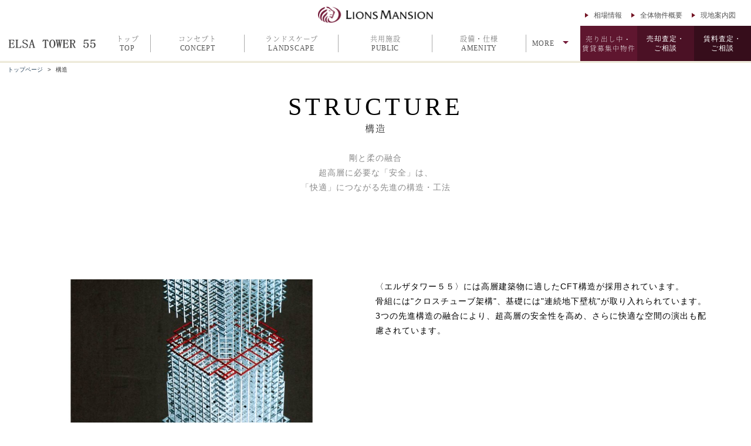

--- FILE ---
content_type: text/html; charset=UTF-8
request_url: https://www.daikyo-anabuki.co.jp/bunjyo/elsatower55/page5/
body_size: 56500
content:



<!DOCTYPE html>
<html lang="ja">
<head>
  


<meta charset="utf-8">
<meta name="description" content="エルザタワー５５の構造体に使用された「CFT構造」は、新しい高層建築の多くが採用している最先端技術です。骨組みには「クロスチューブ架構」、基礎には「連続地下壁杭」が取り入れられています。3つの先進構造の融合により、超高層の安全性が高められています。">
<meta name="keywords" content="エルザタワー５５,構造">
<meta name="viewport" content="width=device-width, initial-scale=1.0">
<meta name="format-detection" content="telephone=no">
<link rel="shortcut icon" href="/bunjyo/elsatower55/favicons/favicon.ico">
<link rel="apple-touch-icon" href="/bunjyo/elsatower55/favicons/favicon.png">
<title>構造｜エルザタワー５５｜大京穴吹不動産（公式）</title>
<!--[if lt IE 9]>
<script src="http://html5shiv.googlecode.com/svn/trunk/html5.js"></script>
<script src="http://css3-mediaqueries-js.googlecode.com/svn/trunk/css3-mediaqueries.js"></script>
<![endif]-->

<!-- js_0 -->
<script>
  (function(d) {
    var config = {
      kitId: 'mjr0kqh',
      scriptTimeout: 3000,
      async: true
    },
    h=d.documentElement,t=setTimeout(function(){h.className=h.className.replace(/\bwf-loading\b/g,"")+" wf-inactive";},config.scriptTimeout),tk=d.createElement("script"),f=false,s=d.getElementsByTagName("script")[0],a;h.className+=" wf-loading";tk.src='https://use.typekit.net/'+config.kitId+'.js';tk.async=true;tk.onload=tk.onreadystatechange=function(){a=this.readyState;if(f||a&&a!="complete"&&a!="loaded")return;f=true;clearTimeout(t);try{Typekit.load(config)}catch(e){}};s.parentNode.insertBefore(tk,s)
  })(document);
</script>

<link rel="stylesheet" href="https://fonts.googleapis.com/css2?family=Material+Symbols+Outlined:opsz,wght,FILL,GRAD@24,200,0,0" />
<link rel="stylesheet" href="https://cdnjs.cloudflare.com/ajax/libs/bxslider/4.2.12/jquery.bxslider.css">

<link rel="stylesheet" href="/bunjyo/elsatower55/assets/css/default.css">
<link rel="stylesheet" href="/bunjyo/elsatower55/assets/themes/theme_c01/css/layout.css?t=202311071415">
<link rel="stylesheet" href="/bunjyo/elsatower55/assets/themes/theme_c01/css/layout-m.css?t=202311071415" media="screen and (max-width: 767px)">
<link rel="stylesheet" href="/bunjyo/elsatower55/assets/themes/theme_c01/css/FloatingBanner.css?t=202311071415">
<link rel="stylesheet" href="/bunjyo/elsatower55/assets/themes/theme_c01/css/color.css?t=202311071415">
<link rel="stylesheet" href="/bunjyo/elsatower55/assets/themes/theme_c01/css/color-m.css?t=202311071415" media="screen and (max-width: 767px)">

<script src="https://ajax.googleapis.com/ajax/libs/jquery/1.12.4/jquery.min.js"></script>
<script src="https://cdnjs.cloudflare.com/ajax/libs/bxslider/4.2.12/jquery.bxslider.min.js"></script>
<script src="https://cdnjs.cloudflare.com/ajax/libs/jquery_lazyload/1.9.7/jquery.lazyload.min.js"></script>

<script src="/bunjyo/elsatower55/assets/js/default.js"></script>
<script src="/bunjyo/elsatower55/assets/themes/theme_c01/js/common.js"></script>
<script src="/bunjyo/elsatower55/assets/themes/theme_c01/js/common_lazyload.js"></script>

<!-- 共通メタ系データ ここまで -->


</head>
<body class="nav-right color_1">

  


	<!-- js_1 -->
		<!-- Global site tag (gtag.js) - Google Analytics -->
<script async src="https://www.googletagmanager.com/gtag/js?id=UA-29236061-1"></script>
<script>
  window.dataLayer = window.dataLayer || [];
  function gtag(){dataLayer.push(arguments);}
  gtag('js', new Date());

  gtag('config', 'UA-29236061-1');
</script>
	
	<div id="header">
		<div class="header-top">
			<div class="logos clearfix">
				<div class="com-logo1">
					<img src="/bunjyo/elsatower55/assets/img/com_logo1.png" alt="LIONS MANSION" height="57" width="400">
				</div>
<!--
	// 2019.12.16 ロゴの非表示依頼がありコメントアウト。
				<div class="com-logo2">
					<img src="/bunjyo/elsatower55/assets/img/com_logo2.png" alt="DAIKYO 大京グループ">
				</div>
-->
			</div>
			<div class="other-links">
				<ul>
											<li>
							<a href="https://www.daikyo-anabuki.co.jp/building/TO00081923" class="link-souba" target="_blank">相場情報</a>
						</li>
										
																		<li>
								<a href="/bunjyo/elsatower55/outline/" class="link-outline">全体物件概要</a>
							</li>
																<li>
						<a href="/bunjyo/elsatower55/map/" class="link-map">現地案内図</a>
					</li>
				</ul>
			</div>
		</div>
		<div class="inner clearfix">
			<h1 class="left-area">
				<table>
					<tbody>
						<tr>
							<th>
								<a href="/bunjyo/elsatower55/">
									<span class="logo-img-wrap">
										<img src="/bunjyo/elsatower55/img/site-index/logo-2-img_201909271050.png" class="site-logo" alt="エルザタワー５５">
									</span>
								</a>
							</th>
						<!---->
						</tr>
					</tbody>
				</table>
			</h1>

			<div class="center-area clearfix">
				




	<style>
		.temporary-state-of-nav-item {
			width: 30px;
			overflow: hidden;
		}
	</style>

	<nav>
		<div id="gNavi" class="nav">
			<ul class="nav-items clearfix">

		
					
					
  <li class="nav-item js-active temporary-state-of-nav-item">
					


	
	

								<a href="/bunjyo/elsatower55/" class="nav-link">
									<span class="ja tk-genmin">トップ</span>
									<span class="en">top</span>
								</a>


				</li>
					
					
					
					
					
					
					
					
					
		
		
					
					
					
  <li class="nav-item js-active temporary-state-of-nav-item">
					


	
	

								<a href="/bunjyo/elsatower55/page1/" class="nav-link">
									<span class="ja tk-genmin">コンセプト</span>
									<span class="en">CONCEPT</span>
								</a>


				</li>
					
  <li class="nav-item js-active temporary-state-of-nav-item">
					


	
	

								<a href="/bunjyo/elsatower55/page2/" class="nav-link">
									<span class="ja tk-genmin">ランドスケープ</span>
									<span class="en">LANDSCAPE</span>
								</a>


				</li>
					
  <li class="nav-item js-active temporary-state-of-nav-item">
					


	
	

								<a href="/bunjyo/elsatower55/page3/" class="nav-link">
									<span class="ja tk-genmin">共用施設</span>
									<span class="en">PUBLIC</span>
								</a>


				</li>
					
  <li class="nav-item js-active temporary-state-of-nav-item">
					


	
	

								<a href="/bunjyo/elsatower55/page4/" class="nav-link">
									<span class="ja tk-genmin">設備・仕様</span>
									<span class="en">AMENITY</span>
								</a>


				</li>
					
  <li class="nav-item js-active temporary-state-of-nav-item">
					


	
	

								<a href="/bunjyo/elsatower55/page5/" class="nav-link">
									<span class="ja tk-genmin">構造</span>
									<span class="en">STRUCTURE</span>
								</a>


				</li>
					
  <li class="nav-item js-active temporary-state-of-nav-item">
					


	
	

								<a href="/bunjyo/elsatower55/page8/" class="nav-link">
									<span class="ja tk-genmin">アクセス</span>
									<span class="en">ACCESS</span>
								</a>


				</li>
					
  <li class="nav-item js-active temporary-state-of-nav-item">
					


	
	

								<a href="/bunjyo/elsatower55/photogallery/" class="nav-link">
									<span class="ja tk-genmin">フォトギャラリー</span>
									<span class="en">PHOTOGALLERY</span>
								</a>


				</li>
					
					
		
				<li class="nav-item dropdown" style="display:none;">
					<a href="#" class="nav-link"><span class="en">More</span></a>
					<nav>
						<div class="submenu">
							<ul class="submenu-items">
							</ul>
						</div>
					</nav>
				</li>

			</ul>
		</div>
	</nav>

	<script>
		function calibrateHeaderNavi_Pattern01(strSelector, intThreshold){
			var jqoRoot = jQuery(strSelector).eq(0);
			var jqoMore = jqoRoot.find(".dropdown").eq(0);
			var jqoSubmenuItems = jqoMore.find(".submenu-items").eq(0);
			var jqoaryNavItems = jqoRoot.find(".temporary-state-of-nav-item");
			var intLength = jqoaryNavItems.size();
			for (var index = 0; index < intLength; index++) {
				var jqoNavItem = jqoaryNavItems.eq(index);
				jqoNavItem.removeClass("temporary-state-of-nav-item");
				if (index < intThreshold) {
					// 移動はしない
				} else {
					// MORE側に移動
					var jqoCloned = jqoNavItem.clone();
					jqoCloned.removeClass("nav-item");
					jqoCloned.addClass("submenu-item");
					jqoSubmenuItems.append(jqoCloned);
					jqoNavItem.remove();
				}
			}
			if (jqoSubmenuItems.find(".submenu-item").size() > 0) {
				jqoMore.show();
			}
			return;
		}
	</script>

	<script>
		jQuery(document).ready(function(){
			window.calibrateHeaderNavi_Pattern01("#gNavi", 5);
		});
	</script>






<!-- for Mobile HB-Menu Navi -->
	<div class="mobile-nav-wrap">
		<div class="nav-overlay"></div>
		<button class="nav-toggle button"><div>nav</div></button>

		<nav>
			<!-- for Mobile HB-Menu inner Navi -->
			<div id="mNavi" class="nav">
				<ul class="nav-main-mobile">

			
							
							
  <li class="nav-item">
						


	
	

								<a href="/bunjyo/elsatower55/" class="nav-link">
									<span class="ja tk-genmin">トップ</span>
									<span class="en">top</span>
								</a>


					</li>
							
							
							
							
							
							
							
							
							
			
			
							
							
							
  <li class="nav-item">
						


	
	

								<a href="/bunjyo/elsatower55/page1/" class="nav-link">
									<span class="ja tk-genmin">コンセプト</span>
									<span class="en">CONCEPT</span>
								</a>


					</li>
							
  <li class="nav-item">
						


	
	

								<a href="/bunjyo/elsatower55/page2/" class="nav-link">
									<span class="ja tk-genmin">ランドスケープ</span>
									<span class="en">LANDSCAPE</span>
								</a>


					</li>
							
  <li class="nav-item">
						


	
	

								<a href="/bunjyo/elsatower55/page3/" class="nav-link">
									<span class="ja tk-genmin">共用施設</span>
									<span class="en">PUBLIC</span>
								</a>


					</li>
							
  <li class="nav-item">
						


	
	

								<a href="/bunjyo/elsatower55/page4/" class="nav-link">
									<span class="ja tk-genmin">設備・仕様</span>
									<span class="en">AMENITY</span>
								</a>


					</li>
							
  <li class="nav-item">
						


	
	

								<a href="/bunjyo/elsatower55/page5/" class="nav-link">
									<span class="ja tk-genmin">構造</span>
									<span class="en">STRUCTURE</span>
								</a>


					</li>
							
  <li class="nav-item">
						


	
	

								<a href="/bunjyo/elsatower55/page8/" class="nav-link">
									<span class="ja tk-genmin">アクセス</span>
									<span class="en">ACCESS</span>
								</a>


					</li>
							
  <li class="nav-item">
						


	
	

								<a href="/bunjyo/elsatower55/photogallery/" class="nav-link">
									<span class="ja tk-genmin">フォトギャラリー</span>
									<span class="en">PHOTOGALLERY</span>
								</a>


					</li>
							
  <li class="nav-item">
						


	
	

								<a href="/bunjyo/elsatower55/outline/" class="nav-link">
									<span class="ja tk-genmin">全体物件概要</span>
									<span class="en">OUTLINE</span>
								</a>


					</li>
							
			
									<li class="nav-item">
						<a href="https://www.daikyo-anabuki.co.jp/building/TO00081923" class="nav-link" target="_blank">
							<span class="ja tk-genmin">相場情報</span>
							<span class="en">market price information</span>
						</a>
					</li>
				
			
							
							
							
							
							
							
							
							
							
							
							
  <li class="nav-item">
						


	
	

								<a href="/bunjyo/elsatower55/map/" class="nav-link">
									<span class="ja tk-genmin">現地案内図</span>
									<span class="en">MAP</span>
								</a>


					</li>
			
			
							
  <li class="nav-item li_lp">
						
						<a href="/bunjyo/elsatower55/used/" class="nav-link">
							<span class="ja tk-genmin">
																	売り出し中・賃貸募集中物件
															</span>
							<span class="en">BUY</span>
						</a>
					</li>
							
							
							
							
							
							
							
							
							
							
			
									<li class="nav-item li_lp">
						<a href="https://www.daikyo-anabuki.co.jp/sell/assessment/input/?buildingCd=TO00081923" class="nav-link" target="_blank">
							<span class="ja tk-genmin">売却査定・ご相談</span>
							<span class="en">sell</span>
						</a>
					</li>
				
									<li class="nav-item li_lp">
						<a href="https://www.daikyo-anabuki.co.jp/owner-special/a/" class="nav-link" target="_blank">
							<span class="ja tk-genmin">賃料査定・ご相談</span>
							<span class="en">rent</span>
						</a>
					</li>
				
				</ul>
			</div>
		</nav>
	</div>




			</div>

			<div class="right-area clearfix">
				<nav>
					<div class="header-navi">
						<ul class="nav-items clearfix">
																								<li class="nav-item li_lp pc_hd">
										<a href="/bunjyo/elsatower55/used/" target="_blank">
											<span class="ja tk-genmin">
																									売り出し中・<br>賃貸募集中物件
																							</span>
											
										</a>
									</li>
																																																																																																																																																																																				<li class="nav-item li_lp pc_hd">
									<a href="https://www.daikyo-anabuki.co.jp/sell/assessment/input/?buildingCd=TO00081923" target="_blank">
										<span class="ja">売却査定・<br>ご相談</span>
										
									</a>
								</li>
																						<li class="nav-item li_lp pc_hd">
									<a href="https://www.daikyo-anabuki.co.jp/owner-special/a/" target="_blank">
										<span class="ja">賃料査定・<br>ご相談</span>
										
									</a>
								</li>
													</ul>
					</div>
				</nav>
			</div>
		</div>
	</div><!-- /#header -->



  <div id="main">

    <ul class="breadcrumb">
      <li><a href="/bunjyo/elsatower55/">トップページ</a></li>
      <li>構造</li>
    </ul>

    <div class="content-block">
      <div class="inner">

        <h2 class="hd1">
                      <span class="en">STRUCTURE</span>
                      <span class="bar"><!-- 英日タイトル間の線 --></span>
                      <span class="ja tk-genmin">構造</span>
                  </h2>

                  <div class="pagehead-text text">
            <center>剛と柔の融合<br />
超高層に必要な「安全」は、<br />
「快適」につながる先進の構造・工法<br />
</center>
          </div>
        
      </div>
    </div>

    


    
      <div class="content-block c1il">
        <div class="inner">

          
          <div class="card-wrap clearfix">

            
              <div class="box">

                
                                  <div class="img">
                    
                    <img src="/bunjyo/elsatower55/img/page5/20190716191901.jpg" alt="">

                                      </div>
                
                                  <div class="text">
                    〈エルザタワー５５〉には高層建築物に適したCFT構造が採用されています。<br />
骨組には"クロスチューブ架構"、基礎には"連続地下壁杭"が取り入れられています。<br />
3つの先進構造の融合により、超高層の安全性を高め、さらに快適な空間の演出も配慮されています。
                  </div>
                
              </div>

            
          </div>

					
        </div>
      </div>

    
      <div class="content-block c3it">
        <div class="inner">

          
          <div class="card-wrap clearfix">

            
              <div class="box">

                                  <h4 class="hd hd3">CFT構造システム</h4>
                
                                  <div class="img">
                    
                    <img src="/bunjyo/elsatower55/img/page5/20190703100301.jpg" alt="">

                                      </div>
                
                                  <div class="text">
                    S（鉄骨）造、RC（鉄筋コンクリート）造、SRC（鉄骨鉄筋コンクリート）造に次ぐ、「第4の工法」といわれるCFT構造。〈エルザタワー５５〉を支える構造体には、構造耐力の高いCFT構造システムが採用されています。<br />
すべての柱は、鋼管の中に高強度コンクリートを充填したCFT柱（鋼管柱）、梁は鉄骨コンクリート（SC）梁と一部には鉄骨（S）梁が使用された構造体です。<br />
特に〈エルザタワー５５〉では、円形断面の柱が採用されています。この柱はどの方向からの力にも強く、同じ強さを得るために最も断面積を小さくできる合理的な形となっています。<br />
CFT構造は、鋼管と高強度コンクリートがそれぞれ持つ特性の相乗効果から、剛性・耐力・変形性能など多くの面で優れた構造特性を発揮します。さらにコンクリートの蓄熱効果によって耐火性能も高い構造となります。
                  </div>
                
              </div>

            
              <div class="box">

                                  <h4 class="hd hd3">クロスチューブ架構</h4>
                
                                  <div class="img">
                    
                    <img src="/bunjyo/elsatower55/img/page5/20190703100002.jpg" alt="">

                                      </div>
                
                                  <div class="text">
                    超高層は、建物の高さと幅の比が大きくなるために、建物全体として堅固な骨組が必要になります。これに対応するための構造の主体となる骨組みとなるのが、チューブ架構です。<br />
チューブ架構は柱と梁を籠状（かごじょう）に組んで骨組みをつくります。〈エルザタワー５５〉の骨組みになるチューブは24×42.6mの長方形。これをどの方向からの力に対しても安定するように90度ずらして、平面的に十字にしたクロスチューブ架構が採用されています。<br />
チューブ架構は、建物全体の剛性を高め、地震や風による揺れを小さくすることに効果的です。<br />
同時に柱の本数を少なくできるので、柱の位置に制約されない住戸プランが設計でき、広いバルコニーやインナーテラスといった特徴のあるプランを組むことができます。さらにクロスチューブのコーナー部のをサブ架構とし、コーナー部のプランの自由度がいっそう高められています。
                  </div>
                
              </div>

            
              <div class="box">

                                  <h4 class="hd hd3">連続地下壁杭</h4>
                
                                  <div class="img">
                    
                    <img src="/bunjyo/elsatower55/img/page5/20190703100003.jpg" alt="">

                                      </div>
                
                                  <div class="text">
                    地下から約185m、総重量約10万tにもなる〈エルザタワー５５〉。<br />
この高さと荷重を確実に支えるのが基礎となる杭です。<br />
杭には厚さ1.5mのコンクリート製の連続地下壁杭を主体に、棒状の杭も加えられています。この連続地下壁杭をチューブ架構直下、地中約45mまで打込まれ、ボックス状に配置することで支持層となる強固な地盤をしっかりととらえ、建物基礎の剛性・耐力が高められています。<br />
連続地下壁杭の特徴は、支持力が高く、水平抵抗力水平剛性も高いことです。
                  </div>
                
              </div>

            
          </div>

					
        </div>
      </div>

    
      <div class="content-block c4it">
        <div class="inner">

          
          <div class="card-wrap clearfix">

            
              <div class="box">

                                  <h4 class="hd hd3">危険回避の設備設計</h4>
                
                                  <div class="img">
                    
                    <img src="/bunjyo/elsatower55/img/page5/20190703100302.jpg" alt="">

                                      </div>
                
                                  <div class="text">
                    ●地震に備えらた設備設計<br />
電気・発電機・受水槽室などの主要な設備機械室は、地震の影響を考え、地下に設置されています。<br />
<br />
●漏水危険性への対処<br />
住戸の配管は全てスラブ上配管、下階への漏水の危険性が低減されています。共用の設備シャフトは住戸外に設置され、万一の被害を最小限に抑制します。また漏水の危険性が低いさや管ヘッダーが採用されています。
                  </div>
                
              </div>

            
              <div class="box">

                                  <h4 class="hd hd3">供給機能も充実</h4>
                
                                  <div class="img">
                    
                    <img src="/bunjyo/elsatower55/img/page5/20190703093804.jpg" alt="">

                                      </div>
                
                                  <div class="text">
                    ●非常時に備えられた自家発電機<br />
屋内消化栓・非常用エレベーター・非常灯等の電源となる自家発電機が停電に備えて設置されています。<br />
<br />
●ポンプ故障時も水の安定供給<br />
給水はスペース効率とメンテナンス性の高い加圧給水方式が採用されています。3台のポンプがローテーション使用されるので、1台が故障しても安定した供給が可能となっています。<br />
<br />
●給湯・換気も安全第一に設計<br />
外風圧の影響を避けるために、給湯器はボイド側に設置されています。排気による空気汚染の問題がないことはシミュレーションにより確認されています。また、キッチンの排気には強風下でも安定した換気性能を発揮する吸排気システムが採用されています。
                  </div>
                
              </div>

            
              <div class="box">

                                  <h4 class="hd hd3">配管システム</h4>
                
                                  <div class="img">
                    
                    <img src="/bunjyo/elsatower55/img/page5/20191001171101.jpg" alt="">

                                      </div>
                
                                  <div class="text">
                    ●堅管はボイド側に設置<br />
給排水・ガスなどの配管、電力幹線、テレビ・電話などの幹線、メーター類などを住戸外のボイド側の設備シャフトに集め、日常保守点検や将来のメンテナンスなども住戸外から行えるようにされています。<br />
<br />
●さや管ヘッダー<br />
給水・給湯管に、配管の端部分以外に接続箇所がないさや管ヘッダーシステムが採用されています。管途中の水漏れの心配がなく、仮に水漏れがあった場合でも、引き抜いて交換が容易なシステムです。ヘッダー部には漏水センサーが備えられています。<br />
<font size=1>※北側コーナーの一部住戸除く</font>
                  </div>
                
              </div>

            
              <div class="box">

                                  <h4 class="hd hd3">非常用ヘリポート設置</h4>
                
                                  <div class="img">
                    
                    <img src="/bunjyo/elsatower55/img/page5/20190703093806.jpg" alt="">

                                      </div>
                
                                  <div class="text">
                    原則として非難階は1階ですが、万一の際は屋上の非常用ヘリポートからヘリコプターによる救助活動も可能となっています。
                  </div>
                
              </div>

            
          </div>

					
        </div>
      </div>

    
      <div class="content-block c1it">
        <div class="inner">

                      <h3 class="hd2 tk-genmin"><span>先進と安心の集積</span></h3>
          
          <div class="card-wrap clearfix">

            
              <div class="box">

                                  <h4 class="hd hd3">トータルセキュリティサービス</h4>
                
                
                                  <div class="text">
                    各住戸のリビング・ダイニングに備えられたモニター付インターホンを中心にさまざまな機能を発揮します。<br />
<br />
●電子回覧板機能<br />
管理センターからのお知らせ等を、モニター付インターホン(4両面まで録画可)で伝えてくれます。<br />
<br />
●オートロックシステム<br />
リビング・ダイニングのモニター付インターホンから、オートロックを解錠。音声と画像の両方で来訪者を確認できます。<br />
<br />
●棟内内線通話機能<br />
モニター付インターホンにより、棟内の各住戸や受付カウンター、キッズライブラリーやスカイラウンジなどの共用施設等と内線で通話できます。<br />
<br />
●留守番録画機能<br />
モニター付インターホンにはメモリー機能があります。不在時に来訪者があれば自動録画(4画面まで)され、帰宅後に不在時の画像を確認することができます。<br />
<br />
●共用施設予約機能<br />
テニスコート、ゲストルームなどの各共用施設の予約も、モニター付インターホンのプッシュダイヤルの操作で簡単にできます。<br />
<br />
●非接触キーによる音声メッセージ<br />
住戸用エントランスに入るときに、非接触キーのボタンをオートロックに向けて押すだけでドアが開きます。その際にキーのIDをアンテナが読み取り、留守番ロッカーに荷物があればその旨を、管理センターからのお知らせ等があればその旨を、音声によって伝えてくれます。フロントに寄らなくても、荷物や伝言の有無がわかるので便利です。
                  </div>
                
              </div>

            
          </div>

					
        </div>
      </div>

    
      <div class="content-block c2it">
        <div class="inner">

          
          <div class="card-wrap clearfix">

            
              <div class="box">

                                  <h4 class="hd hd3">二重の安心</h4>
                
                                  <div class="img">
                    
                    <img src="/bunjyo/elsatower55/img/page5/20190702183604.png" alt="">

                                      </div>
                
                                  <div class="text">
                    24時間の“有人管理体制”と“L.O.G.システム”で二重の安心が確保されています。<br />
モニター付インターホンの非常押しボタンは、1階防災センターとつながっています。また、火災、ガス漏れ、水漏れなどの警報も自動的に防災センターへ送られます。<br />
防災センターには、平日・休日を問わずスタッフが常駐し、24時間体制で管理されています。<br />
さらに、24時間体制の遠船管理を行うL.O.G.システムも導入されています。非常押しボタンによる連絡は大京アステージログシステムセンターにもつながり、状況に応じた対応がなされています。
                  </div>
                
              </div>

            
              <div class="box">

                                  <h4 class="hd hd3">万一の時に、適切にガスを遮断する防災システム</h4>
                
                                  <div class="img">
                    
                    <img src="/bunjyo/elsatower55/img/page5/20190703154801.jpg" alt="">

                                      </div>
                
                                  <div class="text">
                    ●全体のガスをストップ、緊急ガス遮断装置。 <br />
タワー全体のガスは地下の緊急遮断弁を通って送られます。震度5強程度以上の揺れがあると緊急ガス遮断装置が働き自動的にガスが遮断されます。<br />
<br />
 ●異常に対応するマイコンメーター・住戸内外で監視するガス漏れ感知器。<br />
各住戸のマイコンメーターは、震度5強程度以上の揺れを感知した場合やガス使用量が異常な場合に反応し、自動的にガスが遮断されます。ガス漏れの際は、各階パイプシャフトと住戸内キッチンのガス漏れ感知器から防災センターへ警報が入ります。
                  </div>
                
              </div>

            
          </div>

					
        </div>
      </div>

    
      <div class="content-block c1it">
        <div class="inner">

          
          <div class="card-wrap clearfix">

            
              <div class="box">

                
                
                                  <div class="text">
                    <font size=1>※上記の内容は分譲当時のパンフレットに記載されている内容を基に掲載しております。</font>
                  </div>
                
              </div>

            
          </div>

					
        </div>
      </div>

    


  </div><!-- /#main -->

  


	<div id="footer" class="footer clearfix">

		<div class="footer-contents">
			


					<div class="foot-nav">
						<ul class="clearfix">

	
			
			
  <li>
                  <a href="/bunjyo/elsatower55/">
                    <span>トップ</span>
                  </a>
              </li>
			
			
			
			
			
			
			
			
			
	
	
			
			
			
  <li>
                  <a href="/bunjyo/elsatower55/page1/">
                    <span>コンセプト</span>
                  </a>
              </li>
			
  <li>
                  <a href="/bunjyo/elsatower55/page2/">
                    <span>ランドスケープ</span>
                  </a>
              </li>
			
  <li>
                  <a href="/bunjyo/elsatower55/page3/">
                    <span>共用施設</span>
                  </a>
              </li>
			
  <li>
                  <a href="/bunjyo/elsatower55/page4/">
                    <span>設備・仕様</span>
                  </a>
              </li>
			
  <li>
                  <a href="/bunjyo/elsatower55/page5/">
                    <span>構造</span>
                  </a>
              </li>
			
  <li>
                  <a href="/bunjyo/elsatower55/page8/">
                    <span>アクセス</span>
                  </a>
              </li>
			
  <li>
                  <a href="/bunjyo/elsatower55/photogallery/">
                    <span>フォトギャラリー</span>
                  </a>
              </li>
			
  <li>
                  <a href="/bunjyo/elsatower55/outline/">
                    <span>全体物件概要</span>
                  </a>
              </li>
			
	
	
			
			
			
			
			
			
			
			
			
			
			
  <li>
                  <a href="/bunjyo/elsatower55/map/">
                    <span>現地案内図</span>
                  </a>
              </li>
	
	
			
  <li>
								<a href="/bunjyo/elsatower55/used/">
									<span>
																					売り出し中・賃貸募集中物件
																			</span>
								</a>
							</li>
			
			
			
			
			
			
			
			
			
			
	
													<li>
								<a href="https://www.daikyo-anabuki.co.jp/sell/assessment/input/?buildingCd=TO00081923" target="_blank">
									<span>売却査定・ご相談</span>
								</a>
							</li>
						
													<li>
								<a href="https://www.daikyo-anabuki.co.jp/owner-special/a/" target="_blank">
									<span>賃料査定・ご相談</span>
								</a>
							</li>
						
						</ul>
					</div><!-- .foot-nav -->




			<div class="foot-info clearfix">
				<div class="foot-info-inner-left">
					<div class="logo-img-wrap">
						<span>
							<img src="/bunjyo/elsatower55/img/site-index/logo-2-img_201909271050.png" class="site-logo" alt="エルザタワー５５">
						</span>
					</div>
											<span class="logo-btm-txt tk-genmin">
								<span>エルザタワー５５</span>
															<span>プレミアムサイト</span>
													</span>
									</div>

				<div class="foot-info-inner-center">
											<p class="corp tk-genmin">
								<span>大京穴吹不動産</span>
															<span>本社インフォメーションデスク</span>
													</p>
										<p class="info-txt inr-wrap tk-genmin">
													<span class="eigyo-txt">受付時間&nbsp;10:00AM～6:30PM</span>
																			<span class="close-txt">定休日&#58;&nbsp;年中無休（年末年始除く）</span>
													<br>
																					<img src="/bunjyo/elsatower55/assets/themes/theme_c01/img/icon-footer-phone.png" class="ico tel-before" alt="TEL">
														<span class="tel pc" x-ms-format-detection="none">0120-988-264</span>
							<span class="tel mb" x-ms-format-detection="none">
								<a href="tel:0120988264">
									0120-988-264
								</a>
							</span>
											</p>
				</div>

				<div class="foot-info-inner-right tk-genmin">
																										<a href="/bunjyo/elsatower55/used/" class="button t1" target="_blank">
									<span class="bnr-buy">
																					売り出し中・賃貸募集中物件
																			</span>
								</a>
																																																																																																																																																																																																																																																																													<a href="https://www.daikyo-anabuki.co.jp/sell/assessment/input/?buildingCd=TO00081923" class="button t2" target="_blank">
							<span class="bnr-sell">売却査定・ご相談</span>
						</a>
																<a href="https://www.daikyo-anabuki.co.jp/owner-special/a/" class="button t3" target="_blank">
							<span class="bnr-rent">賃料査定・ご相談</span>
						</a>
									</div>
			</div><!-- .foot-info END -->
		</div><!-- .footer-contents END -->

		


    <div class="foot-sitelink">
      <table class="site-link-all">
        <tbody>
          <tr>
            <th class="site-logo">
              <img class="site-selection-logo" src="/bunjyo/elsatower55/img/site-index/logo-1-img_201907121729.png" alt="大京穴吹不動産">
              <!--<p class="site-selection">マンションサイト一覧</p>-->
            </th><!-- .list-logo END -->
            <td class="site-link-list">
              <ul>
              <!-- 固定 共通リンク -->
                                  <li>
                    <a href="https://www.daikyo-anabuki.co.jp/" target="_blank">大京穴吹不動産</a>
                  </li>
                              <!-- CMSサイトリンク -->
                                  <li>
                    <a href="/bunjyo/grandfort-youga/" target="_blank">グランフォート用賀</a>
                  </li>
                                  <li>
                    <a href="/chintai/kda-shinagawaosaki/" target="_blank">KDA SHINAGAWA OSAKI</a>
                  </li>
                                  <li>
                    <a href="/bunjyo/lg-narimasuvh/" target="_blank">ライオンズガーデン成増ヴィスタヒル</a>
                  </li>
                                  <li>
                    <a href="/bunjyo/elsa-setagaya/" target="_blank">エルザ世田谷</a>
                  </li>
                                  <li>
                    <a href="/bunjyo/lions-chigasakiti/" target="_blank">ライオンズ茅ヶ崎 ザ・アイランズ</a>
                  </li>
                                  <li>
                    <a href="/bunjyo/lions-seisekisakuragaokap/" target="_blank">ライオンズ聖蹟桜ヶ丘パシーナ</a>
                  </li>
                                  <li>
                    <a href="/bunjyo/lg-chikusaes/" target="_blank">ライオンズガーデン千種アーススクエア</a>
                  </li>
                                  <li>
                    <a href="/bunjyo/tl-uenonomori/" target="_blank">ザ・ライオンズ上野の森</a>
                  </li>
                                  <li>
                    <a href="/bunjyo/lions-syonanfujisawagf/" target="_blank">ライオンズ湘南藤沢グランフォート</a>
                  </li>
                                  <li>
                    <a href="/bunjyo/lions-orchardgarden/" target="_blank">ライオンズオーチャードガーデン</a>
                  </li>
                                  <li>
                    <a href="/bunjyo/elsatower32/" target="_blank">エルザタワー３２</a>
                  </li>
                                  <li>
                    <a href="/bunjyo/lions-hamadayamacm/" target="_blank">ライオンズ浜田山セントマークス</a>
                  </li>
                                  <li>
                    <a href="/bunjyo/tl-musashikokubunjikoen/" target="_blank">ザ・ライオンズ武蔵国分寺公園</a>
                  </li>
                                  <li>
                    <a href="/bunjyo/lt-sendaiotemachi/" target="_blank">ライオンズタワー仙台大手町</a>
                  </li>
                                  <li>
                    <a href="/chintai/kda-gotenyama/" target="_blank">KDA GOTENYAMA</a>
                  </li>
                                  <li>
                    <a href="/bunjyo/ttp-denentoshimizonokuchi/" target="_blank">ザ・タワー＆パークス田園都市溝の口</a>
                  </li>
                                  <li>
                    <a href="/bunjyo/thehilltoptower-takanawadai/" target="_blank">ザ・ヒルトップタワー高輪台</a>
                  </li>
                                  <li>
                    <a href="/bunjyo/lexel-takadanobaba/" target="_blank">レクセル高田馬場</a>
                  </li>
                                  <li>
                    <a href="/bunjyo/lions-kohokunewtownlc/" target="_blank">ライオンズ港北ニュータウンローレルコート</a>
                  </li>
                                  <li>
                    <a href="/bunjyo/icsagemeguro/" target="_blank">イクサージュ目黒</a>
                  </li>
                                  <li>
                    <a href="/bunjyo/kameidoresidence/" target="_blank">亀戸レジデンス</a>
                  </li>
                                  <li>
                    <a href="/bunjyo/lions-yotsuyatg/" target="_blank">ライオンズ四谷タワーゲート</a>
                  </li>
                                  <li>
                    <a href="/bunjyo/lt-ojima/" target="_blank">ライオンズタワー大島</a>
                  </li>
                                  <li>
                    <a href="/bunjyo/lt-ikebukuro/" target="_blank">ライオンズタワー池袋</a>
                  </li>
                                  <li>
                    <a href="/bunjyo/lt-kotoudaidori/" target="_blank">ライオンズタワー勾当台通</a>
                  </li>
                                  <li>
                    <a href="/bunjyo/lt-sendaiaoba/" target="_blank">ライオンズタワー仙台青葉</a>
                  </li>
                                  <li>
                    <a href="/bunjyo/tl-odoorikoen-tower/" target="_blank">ザ・ライオンズ大通公園タワー</a>
                  </li>
                                  <li>
                    <a href="/bunjyo/tl-momochi/" target="_blank">ザ・ライオンズ百道</a>
                  </li>
                                  <li>
                    <a href="/bunjyo/lions-shakujiikoen-sg/" target="_blank">ライオンズ石神井公園ステーションゲート</a>
                  </li>
                                  <li>
                    <a href="/bunjyo/lions-chofutsutsujigaoka-sh/" target="_blank">ライオンズ調布つつじヶ丘シーズンズヒル</a>
                  </li>
                                  <li>
                    <a href="/bunjyo/lt-kashiwa/" target="_blank">ライオンズタワー柏</a>
                  </li>
                                  <li>
                    <a href="/bunjyo/t-skycruise-t/" target="_blank">ザ・スカイクルーズタワー</a>
                  </li>
                                  <li>
                    <a href="/bunjyo/lsp-negishi-ba/" target="_blank">ライオンズステーションプラザ根岸ベイアーク</a>
                  </li>
                                  <li>
                    <a href="/chintai/lions-chiyodaiwamotocyomyles-kda/" target="_blank">ライオンズ千代田岩本町ミレス-KDA</a>
                  </li>
                                  <li>
                    <a href="/bunjyo/selfista-shibuya/" target="_blank">セルフィスタ渋谷</a>
                  </li>
                                  <li>
                    <a href="/bunjyo/lt-megurogawa/" target="_blank">ライオンズタワー目黒川</a>
                  </li>
                                  <li>
                    <a href="/bunjyo/lmcosta-urawa/" target="_blank">ライオンズマンションコスタ・タワー浦和</a>
                  </li>
                                  <li>
                    <a href="/bunjyo/tl-musashino/" target="_blank">ザ・ライオンズ武蔵野</a>
                  </li>
                                  <li>
                    <a href="/bunjyo/hibiki-tst/" target="_blank">大阪ひびきの街 ザ・サンクタスタワー</a>
                  </li>
                                  <li>
                    <a href="/bunjyo/lmcw-yokohama/" target="_blank">ライオンズマンションセントワーフ横濱</a>
                  </li>
                                  <li>
                    <a href="/bunjyo/tl-omiya-wr/" target="_blank">ザ・ライオンズ大宮ウェリスレジデンス</a>
                  </li>
                                  <li>
                    <a href="/bunjyo/ls-capital/" target="_blank">ライオンズステージキャピタルイースト</a>
                  </li>
                                  <li>
                    <a href="/bunjyo/kokubunji-zh/" target="_blank">国分寺ゼルクハウス</a>
                  </li>
                                  <li>
                    <a href="/bunjyo/l-koyoen-gg/" target="_blank">ライオンズ甲陽園グラングレイド</a>
                  </li>
                                  <li>
                    <a href="/bunjyo/l-nakanominamidai-gg/" target="_blank">ライオンズ中野南台グリーンゲート</a>
                  </li>
                                  <li>
                    <a href="/bunjyo/l-hiyoshi-af/" target="_blank">ライオンズ日吉アーティスフォート</a>
                  </li>
                                  <li>
                    <a href="/bunjyo/lt-tsukishima/" target="_blank">ライオンズタワー月島</a>
                  </li>
                                  <li>
                    <a href="/bunjyo/lt-kobemotomachi/" target="_blank">ライオンズタワー神戸元町</a>
                  </li>
                                  <li>
                    <a href="/bunjyo/lt-aoi/" target="_blank">ライオンズタワー葵</a>
                  </li>
                                  <li>
                    <a href="/bunjyo/lm-kanayama-nc/" target="_blank">ライオンズマンション金山ニューシティ</a>
                  </li>
                                  <li>
                    <a href="/bunjyo/lp-kohokunt/" target="_blank">ライオンズプラザ港北ニュータウン</a>
                  </li>
                                  <li>
                    <a href="/bunjyo/lh-tabatafudozaka/" target="_blank">ライオンズヒルズ田端不動坂</a>
                  </li>
                                  <li>
                    <a href="/bunjyo/v-hoshigaoka/" target="_blank">ヴィラス星ヶ丘の森・ヴィアーレ星ヶ丘の森</a>
                  </li>
                                  <li>
                    <a href="/bunjyo/tga-kinshicho/" target="_blank">ザ・グランアルト錦糸町</a>
                  </li>
                                  <li>
                    <a href="/bunjyo/tmp/" target="_blank">東京マスタープレイス</a>
                  </li>
                                  <li>
                    <a href="/bunjyo/lp-nishikasai/" target="_blank">ライオンズプラザ西葛西</a>
                  </li>
                                  <li>
                    <a href="/bunjyo/l-kawagoe-gf/" target="_blank">ライオンズ川越グランフォート</a>
                  </li>
                                  <li>
                    <a href="/bunjyo/kitatoda-fgt/" target="_blank">北戸田ファーストゲートタワー</a>
                  </li>
                                  <li>
                    <a href="/bunjyo/lm-canalisia/" target="_blank">ライオンズマンション横濱元町キャナリシア</a>
                  </li>
                                  <li>
                    <a href="/bunjyo/l-kamioooka-gc/" target="_blank">ライオンズ横浜上大岡ガーデンシティ</a>
                  </li>
                                  <li>
                    <a href="/bunjyo/l-tsudanuma-v/" target="_blank">ライオンズ津田沼ヴァリアント</a>
                  </li>
                                  <li>
                    <a href="/bunjyo/lt-akabane/" target="_blank">ライオンズタワー赤羽</a>
                  </li>
                                  <li>
                    <a href="/bunjyo/lir-shonan-c-x/" target="_blank">ライオンズ一条レジデンス湘南Ｃ－Ｘ</a>
                  </li>
                                  <li>
                    <a href="/bunjyo/urtore-mihama/" target="_blank">アルトゥーレ美浜</a>
                  </li>
                                  <li>
                    <a href="/bunjyo/l-harborcorut/" target="_blank">ライオンズ横浜新子安ハーバーコート</a>
                  </li>
                                  <li>
                    <a href="/bunjyo/l-kokutaiji-ga/" target="_blank">ライオンズ国泰寺グランアクシス</a>
                  </li>
                                  <li>
                    <a href="/bunjyo/tl-jozenji-t/" target="_blank">ザ・ライオンズ定禅寺タワー</a>
                  </li>
                                  <li>
                    <a href="/bunjyo/t-sapporo-r/" target="_blank">ザ・サッポロレジデンス</a>
                  </li>
                                  <li>
                    <a href="/bunjyo/l-kanayamacho-rr/" target="_blank">ライオンズ銀山町リバーサイドレジデンス</a>
                  </li>
                                  <li>
                    <a href="/bunjyo/lt-sendaihirose/" target="_blank">ライオンズタワー仙台広瀬</a>
                  </li>
                                  <li>
                    <a href="/bunjyo/tst-kotoni/" target="_blank">ザ・サッポロタワー琴似</a>
                  </li>
                                  <li>
                    <a href="/bunjyo/lt-tsutsujigaokakoen/" target="_blank">ライオンズタワー榴岡公園桜美邸</a>
                  </li>
                                  <li>
                    <a href="/bunjyo/tr-kanazawa/" target="_blank">ザ・レジデンス金沢</a>
                  </li>
                                  <li>
                    <a href="/bunjyo/l-azabu-s/" target="_blank">ライオンズ麻布十番スペリア</a>
                  </li>
                                  <li>
                    <a href="/bunjyo/li-shibuya/" target="_blank">ライオンズアイル渋谷松濤</a>
                  </li>
                                  <li>
                    <a href="/bunjyo/li-akasaka/" target="_blank">ライオンズアイル赤坂</a>
                  </li>
                                  <li>
                    <a href="/bunjyo/lm-minamiaoyama-gf/" target="_blank">ライオンズマンション南青山グランフォート</a>
                  </li>
                                  <li>
                    <a href="/bunjyo/lm-nogizaka/" target="_blank">ライオンズマンション乃木坂</a>
                  </li>
                                  <li>
                    <a href="/bunjyo/lc-ebisu/" target="_blank">ライオンズシティ恵比寿</a>
                  </li>
                                  <li>
                    <a href="/bunjyo/ls-azabu/" target="_blank">ライオンズステージ麻布</a>
                  </li>
                                  <li>
                    <a href="/bunjyo/l-chiyodamisaki/" target="_blank">ライオンズ千代田三崎町</a>
                  </li>
                                  <li>
                    <a href="/bunjyo/l-chiyodaiwamoto/" target="_blank">ライオンズ千代田岩本町ミレス</a>
                  </li>
                                  <li>
                    <a href="/bunjyo/lm-takanawa/" target="_blank">ライオンズマンション高輪</a>
                  </li>
                                  <li>
                    <a href="/bunjyo/tl-ikebukuro/" target="_blank">ザ・ライオンズ池袋</a>
                  </li>
                                  <li>
                    <a href="/chintai/junord-sapporosyokubutsuen/" target="_blank">ジュノール札幌植物園</a>
                  </li>
                              </ul>
            </td><!-- .site-link-list END -->
          </tr>
        </tbody>
      </table>
    </div><!-- .foot-sitelink END -->



		<div class="copy-wrap">
			<div class="copyright">©DAIKYO ANABUKI INCORPORATED, All Rights Reserved.</div>
		</div>

		


<!-- 画面下に常時表示される お問い合わせ PopUp -->

	<div id="js_id_banner_1" class="overlay-height-block floating_banner_1">
		<div class="footBlockContactWrap">
			<div class="ft-contact-inner clearfix">
				<div class="txt">
					<span class="txt-inr-wrap">
						
						<span class="txt-inr-block tk-genmin"><!-- test -->
															<span>このマンションのご売却・ご購入・賃貸に関する<span class="style_mb">お問い合わせ<span class="arrows_m">▼ ▼ ▼</span></span><span class="arrows_pc">▶</span></span><br>
																				<span class="branch-name">本社インフォメーションデスク</span>
												</span>
					</span>
				</div>
			<!-- for PC ↓ -->
				<div class="button-area-wrap style-wide clearfix">
					<span class="tel-btn">
						<span class="tel_num wide">
							<span class="tel-inr-block">
								<span class="office_info">
																			<span>受付時間&nbsp;10:00AM～6:30PM</span>
																												<span>定休日&#58;&nbsp;年中無休（年末年始除く）</span>
																	</span>
								<span class="num">
																			<img src="/bunjyo/elsatower55/assets/themes/theme_c01/img/icon_overlay_phone.png" class="ico tel-before" alt="TEL">
																		<span>0120-988-264</span>
								</span>
							</span>
						</span>
					</span>
																										<span class="lp-btn inform-btn tk-genmin">
									<a href="/bunjyo/elsatower55/used/" target="_blank" class="button">
										<span>
																							売り出し中・<br>賃貸募集中物件
																					</span>
									</a>
								</span>
																																																																																																																																																																																																																																																																													<span class="lp-btn satei-btn tk-genmin">
							<a href="https://www.daikyo-anabuki.co.jp/sell/assessment/input/?buildingCd=TO00081923" target="_blank" class="button">
								<span>売却査定・<br>ご相談</span>
							</a>
						</span>
																<span class="lp-btn rent-btn tk-genmin">
							<a href="https://www.daikyo-anabuki.co.jp/owner-special/a/" target="_blank" class="button">
								<span>賃料査定・<br>ご相談</span>
							</a>
						</span>
									</div>
			<!-- for Mobile ↓ -->
				<div class="button-area-wrap style-min clearfix">
					<span class="tel-btn">
						<a href="tel:0120988264" class="button mobl">
							<span class="disp-tcell">
																	<img src="/bunjyo/elsatower55/assets/themes/theme_c01/img/icon_overlay_phone-m.png" class="ico tel-before" alt="TEL">
																<span>電話<span class="ellipsis-txt">する</span></span>
							</span>
						</a>
					</span>
																										<span class="lp-btn inform-btn">
									<a href="/bunjyo/elsatower55/used/" target="_blank" class="button">
										<span>
																							売り出し中・<br>賃貸募集中物件
																					</span>
									</a>
								</span>
																																																																																																																																																																																																																																																																													<span class="lp-btn satei-btn">
							<a href="https://www.daikyo-anabuki.co.jp/sell/assessment/input/?buildingCd=TO00081923" target="_blank" class="button">
								<span>売却査定・<br>ご相談</span>
							</a>
						</span>
																<span class="lp-btn rent-btn">
							<a href="https://www.daikyo-anabuki.co.jp/owner-special/a/" target="_blank" class="button">
								<span>賃料査定・<br>ご相談</span>
							</a>
						</span>
									</div>

				
				<button class="js_cls_close close"><span>×</span></button>
			</div>
		</div>
	</div><!-- .overlay-height-block END -->

	<script src="/bunjyo/elsatower55/assets/themes/theme_c01/js/ScrollPopUp.js"></script>
	<script src="/bunjyo/elsatower55/assets/themes/theme_c01/js/FloatingBanner.js"></script>

<!-- 画面下に常時表示される お問い合わせ PopUp END -->


	</div><!-- /#footer -->



</body>
</html>



--- FILE ---
content_type: text/css
request_url: https://www.daikyo-anabuki.co.jp/bunjyo/elsatower55/assets/themes/theme_c01/css/layout.css?t=202311071415
body_size: 25029
content:
/* ----------------------------------------------------
※ サイト全体で共用するCSSのみが書いてあります
※ TopページとLPページは別途個別のCSSがあります
---------------------------------------------------- */

/* html
------------------------------------------------------------------------------*/

html {
	box-sizing: border-box;
}

html .tk-genmin {
	font-family: source-han-serif-japanese, "Yu Mincho", serif;
}

td,
th {
	padding: 0;
}

.inner {
	max-width: 1200px;
}

.hover:hover {
	-ms-filter: "alpha(opacity=75)";
	opacity: 0.75;
	transition: opacity 0.3s;
}

.komejiru {
	color: #999;
	font-size: 11px;
	letter-spacing: 0.1em;
	margin: 0 auto;
	max-width: 1200px;
	width: 94%;
}

.break-point {
	display: inline-block;
}

/* header
------------------------------------------------------------------------------*/

#header {
	background: #fff;
	color: #666;
}

#header .header-top {
	height: 34px;
	position: relative;
}

#header .header-top .logos {
	display: table;
	height: 34px;
	margin: 10px auto 0;
	width: calc(100% - 600px);
}

#header .header-top .logos .com-logo1 {
	display: table-cell;
/*	float: left;
	margin-top: 3px;*/
	line-height: 1;
	text-align: center;
	vertical-align: middle;
	width: 100%;
}

#header .header-top .logos .com-logo2 {
	display: none;/* .com-logo2を削除指示（見えない化） */
	float: left;
	line-height: 1;
	text-align: left;
	width: 48%;
}

#header .header-top .logos img {
	height: auto;
	max-height: 28px;
	max-width: 90%;
	width: auto;
}

#header .header-top .other-links {
	bottom: 10px;
/*	max-width: 280px;*/
	position: absolute;
	right: 2%;
/*	top: 9px;*/
	text-align: center;
}

#header .header-top .other-links ul {
	padding: 0;
	margin: 0;
	list-style: none;
}

#header .header-top .other-links ul li {
	float: left;
	margin-right: 31px;
}

#header .header-top .other-links ul li:last-child {
	margin-right: 0;
}

#header .header-top .other-links ul li a {
	color: #545454;
	font-size: 12px;
	line-height: 1;
	position: relative;
}

#header .header-top .other-links ul li a:hover {
	text-decoration: underline;
}

#header .header-top .other-links ul li a::before {
	border-color: transparent;
	border-left-color: #741525;
	border-style: solid;
	border-width: 4px 6px;
	content: "";
	left: -15px;
	margin-top: -4px;
	position: absolute;
	top: 50%;
}

#header .inner {
	max-width: none;
	min-height: 60px;
	overflow: inherit;
	padding-left: 1%;
	width: 99%;
}

#header .left-area {
	float: left;
	padding-right: 1%;
	width: 12%;/*15%*/
}

#header .center-area {
	float: left;
	width: 64%;/*65%*/
}

#header .right-area {
	float: right;
/*	max-width: 280px;*/
	width: 23%;
}

#header h1 {
	font: 100% Helvetica, "Hiragino Kaku Gothic ProN", Meiryo, sans-serif;
	margin: 0;
}

#header .left-area table {
	width: 100%;
}

#header .left-area th {
	display: inline-block;
	height: 60px;
	width: 100%;
}

#header .left-area th a {
	display: inline-table;
	height: 60px;
}

#header .left-area th .logo-img-wrap {
	display: table-cell;
	vertical-align: middle;
}

#header .site-logo {
	max-height: 50px;
	max-width: 200px;
	padding: 5px 0;
	vertical-align: middle;
	width: 100%;
}

#header .left-area td {
	width: 100%;
}

#header .left-area .ja {
	display: table-cell;
	font-size: 16px;
	font-weight: 300;
	letter-spacing: 1px;
	padding-right: 20px;
	text-align: left;
	vertical-align: middle;
}

#header .left-area .ja span {
	display: inline;
	font-family: "source-han-serif-japanese", "Yu Mincho", serif;
	line-height: 1.6;
}

#header .left-area .ja .name1 {
	padding-right: 20px;
}

#header .left-area .ja .name2 {
	display: inline-block;
}

@media screen and (max-width: 1200px) {
	#header .center-area {
		width: 61%;
	}

	#header .right-area {
		width: 26%;
	}
}

@media screen and (max-width: 960px) {
	#header .center-area {
		width: 58.5%;
	}

	#header .right-area {
		width: 28.5%;
	}
}


/* Navigation */

#gNavi {
	width: 100%;
}

.nav-items {
	list-style: none;
	margin: 0;
	padding: 0;
}

.nav-item {
	display: inline-table;
	float: left;
	height: 60px;
	padding: 0 .2%;
	overflow: hidden;
	width: 19.6%;/* 小数点は左右paddingぶん */
}

.nav-item:first-child {
	width: 9.6%;/* 小数点は左右paddingぶん */
}

.nav-link,
.nav-link:link,
.nav-link:visited,
.nav-link:active {
	color: #666;
	cursor: pointer;
	display: table-cell;
	font-size: 14px;
	font-weight: 400;
	letter-spacing: 1px;
	position: relative;
	text-decoration: none;
	vertical-align: middle;
}

.nav-link::before {
	background: #999;
	content: "";
	height: 2px;
	left: 0;
	right: 0;
	opacity: 0;
	position: absolute;
	margin: auto;
	top: 51px;
	-webkit-transform: translate(0, 10px);
	transform: translate(0, 10px);
	transition: opacity 0.3s ease, transform 0.3s ease;
	width: 90%;
}

.nav-link:hover::before {
	opacity: 1;
	-webkit-transform: translate(0, 0);
	transform: translate(0, 0);
}

.nav-item.here .nav-link::before {
	opacity: 1;
	-webkit-transform: translate(0, 0);
	transform: translate(0, 0);
}

.nav-item::after {
	content: "";
	display: block;
	height: 30px;
	border-right: 1px solid #ababab;
	position: absolute;
	top: 15px;
}

.nav-item .ja {
	display: block;
	font-size: 12px;
	font-weight: 300;
	letter-spacing: 1px;
	line-height: 1.4;
	margin: 0;
	text-align: center;
}

.nav-item .en {
	display: block;
	font-family: "Times New Roman", "Yu Mincho", serif;
	font-size: 12px;
	font-weight: 300;
	letter-spacing: 0.06em;
	line-height: 1.4;
	margin: 0;
	text-align: center;
	text-transform: uppercase;
}

.dropdown .submenu .nav-link .ja {
	display: block;
}

.dropdown .submenu .nav-link .en {
	display: none;
}

.dropdown.nav-item {
	overflow: visible;
	position: relative;
	width: calc(9.6% - 6px);
	                 /* ↑ ここでmoreボタン右側のマージン調整 */
}

.dropdown.nav-item::after {
	border-right: 0;
}

.dropdown .nav-link {
	padding-right: 15px;
}

.dropdown .nav-link::after {
	content: "";
	height: 1px;
	position: absolute;
	bottom: 23px;
	margin: auto;
	right: 0;
	border: 5px solid transparent;
	border-top-color: #666;
}

.dropdown .submenu .nav-link::before,
.dropdown .submenu .nav-link::after {
	content: none;
}

.submenu {
	background: #fff;
	border-radius: 3px;
	box-shadow: 0 0 8px rgba(0, 0, 0, 0.3);
	display: none;
	line-height: 1.6;
	margin-right: -50px;
	opacity: 0;
	pointer-events: none;
	position: absolute;
	right: 0;
	-webkit-transform: translate(0, 0) scale(0.85);
	transform: translate(0, 0) scale(0.85);
	transition: transform 0.1s ease-out, opacity 0.1s ease-out;
	top: 30px;
	width: 200px;
	z-index: 9999;
}

.submenu-items {
	list-style: none;
	padding: 10px 0;
}

.submenu-item {
	display: block;
	text-align: left;
}

.submenu-item a,
.submenu-item a:link,
.submenu-item a:visited,
.submenu-item a:active {
	color: #666;
	cursor: pointer;
	display: block;
	font-size: 14px;
	letter-spacing: 1px;
	padding: 10px 20px;
	position: relative;
	text-decoration: none;
}

.submenu-item a:hover {
	background: #f6f6f6;
}

.show-submenu .submenu {
	display: block;
	opacity: 1;
	pointer-events: auto;
	-webkit-transform: translate(0, 25px) scale(1);
	transform: translate(0, 25px) scale(1);
}

/* .right-area */

#header .header-navi {
	margin: 0;
	text-align: center;
	width: 100%;
}

#header .header-navi .nav-items {
	display: flex;
	flex-flow: row nowrap;
	justify-content: flex-end;
}

.nav-item.li_lp {
	margin: 0;
	min-width: 33%;
	padding: 0;
	width: 70%;/* 端数はflexboxがいい感じに右寄せしてくれる */
}

.nav-item.li_lp::after {
	border-right:0;
}

.nav-item.li_lp:hover {
	background: #777;
}

.nav-item.li_lp a {
	background: #393939;
	color: #fff;
	display: table-cell;
	padding: 0 1%;
	vertical-align: middle;
}

.nav-item.li_lp .ja {
	font-size: clamp(10px, .9vw, 12px);
}

/*.nav-item.li_lp .en {}*/

@media screen and (max-width: 1200px) {
	/*--- 表示領域が1200px以下の場合に適用するスタイル ---*/
	.nav-item .ja,
	.nav-item .en {
		font-size: 11px;
		letter-spacing: .03em;
	}

	.dropdown.nav-item {
		margin: 0 1%;
/*		min-width: 40px;*/
		width: calc(7.6% - 6px);
	}

	.dropdown .nav-link {
		padding: 0;
	}

	.dropdown .nav-link::after {
    bottom: 0;
		border-width: 6px;
		display: block;
		height: 0;
		margin: 3px auto 0;
		position: inherit;
		width: 0;
	}
}

@media screen and (max-width: 960px) {
	/*--- 表示領域が960px以下の場合に適用するスタイル ---*/
	.nav-item:not(.li_lp):first-child {
		width: 10%;
	}

	.nav-item.li_lp:nth-of-type(2),
	.nav-item.li_lp:nth-of-type(3) {
		flex-shrink: 2;
	}

	.nav-item .ja,
	.nav-item .en {
		font-size: 10px;
	}

	.dropdown.nav-item {
		margin: 0 1.2% 0 .8%;
		width: 7.2%;
	}
}

/* Mobile系の記述を見えない化 */

.nav-toggle,
#mNavi,
.mobile-nav-wrap {
	display: none;
}

/* breadcrumb
------------------------------------------------------------------------------*/

.breadcrumb {
	font-size: 10px;
	list-style: none;
	margin: 6px 0;
	overflow: hidden;
	padding: 0 1%;
	width: 98%;
}

.breadcrumb li {
	float: left;
}

.breadcrumb li + li:before {
	content: ">";
	margin: 0 8px;
}

.breadcrumb li a:hover {
	text-decoration: underline;
}

/* footer
------------------------------------------------------------------------------*/

.footer {
	border-top: 1px solid #d9c5ad;
	text-align: center;
}

.footer .footer-contents {
	margin: 0 auto;
	/*  min-height: 250px;*/
	max-width: 1200px;
	width: 100%;
}

.footer .tk-genmin {
	font-family: "source-han-serif-japanese", "Yu Mincho", serif;
}

/* foot-nav-フッターナビ
--------------------------------------*/

.footer .footer-contents .foot-nav {
	margin: 0 auto;
	padding: 15px 0 10px;
	width: 100%;
}

.footer .footer-contents .foot-nav ul {
	margin: 0;
	padding: 0;
}

.footer .footer-contents .foot-nav li {
	border-right: 1px solid #ddd;
	display: inline-block;
	font-size: 13px;
	list-style: none;
	margin: 12px 0 0;
	padding: 0 20px 0 15px;
}

.footer .footer-contents .foot-nav li:first-child {
	border-left: 1px solid #ddd;
}

.footer .footer-contents .foot-nav li a {
	color: #666;
}

.footer .footer-contents .foot-nav li a:hover {
	opacity: 1;
	text-decoration: underline;
}

/* foot-info-フッターインフォメーション
--------------------------------------*/

.footer .footer-contents .foot-info {
	margin: 25px auto 0;
	max-width: 1200px;
	min-height: 200px;
}

.footer .foot-info .foot-info-inner-left,
.footer .foot-info .foot-info-inner-center,
.footer .foot-info .foot-info-inner-right {
	display: inline-block;
	margin: 0;
	text-align: center;
	vertical-align: top;
	width: 28%;/*25%*/
}

.footer .foot-info .foot-info-inner-left {
	position: relative;
}

.footer .foot-info .foot-info-inner-left .logo-img-wrap {
	display: inline-table;
	height: 90px;
}

.footer .foot-info .foot-info-inner-left .logo-img-wrap span {
	display: table-cell;
	vertical-align: middle;
}

.footer .foot-info .foot-info-inner-left .site-logo {
	display: block;
	margin: 26px auto;
	max-height: 78px;
	max-width: 200px;
	width: auto;
}

.footer .foot-info .foot-info-inner-left .logo-btm-txt {
	left: 0;
	position: absolute;
	top: 100px;
	width: 100%;
}

.footer .foot-info .foot-info-inner-left .logo-btm-txt span {
	color: #fefefe;
	display: inline-block;
	font-size: 14px;
	letter-spacing: 1px;
	line-height: 1.5;
}

.footer .foot-info .foot-info-inner-center {
	margin: 10px 0 0;
	width: 40%;
}

.footer .foot-info .foot-info-inner-center p {
	color: #545454;
	font-weight: bold;
	letter-spacing: 1px;
	line-height: 150%;
	margin: 0 0 10px;
	text-align: center;
}

.footer .foot-info .foot-info-inner-center .corp {
	font-size: 21px;
	font-weight: 600;
	letter-spacing: 3px;
	line-height: 1.5;
}

.footer .foot-info .foot-info-inner-center .corp span {
	display: block;
}

.footer .foot-info .foot-info-inner-center .info-txt span {
	display: inline-block;
	font-size: 13px;
	font-weight: 500;
	line-height: 1.5;
	vertical-align: middle;
}

.footer .foot-info .foot-info-inner-center .info-txt .eigyo-txt,
.footer .foot-info .foot-info-inner-center .info-txt .close-txt {
	padding: 0 6px;
}

.footer .foot-info .foot-info-inner-center .info-txt .tel-before {
	height: 40px;
	margin: 0 6px 0 -20px;
	vertical-align: middle;
}

.footer .foot-info .foot-info-inner-center .font-hiramin .tel-before {
	margin-top: -1px;
}

.footer .foot-info .foot-info-inner-center .info-txt .tel {
	color: #d4be96;
	font-size: 42px;
	font-weight: 500;
	letter-spacing: -1px;
	line-height: 150%;
}

.footer .foot-info .foot-info-inner-center .info-txt .tel.pc {
	display: inline-block;
}

.footer .foot-info .foot-info-inner-center .info-txt .tel.mb {
	display: none;
}

.footer .foot-info .foot-info-inner-right {
	display: inline-flex;
	flex-direction: column;
	flex-wrap: nowrap;
	height: 174px;
	justify-content: center;
	margin-bottom: 2em;
}

.footer .foot-info .foot-info-inner-right a {
	display: block;
	padding: 0 5%;
}

.footer .foot-info .foot-info-inner-right a + a {
	margin-top: 1em;
}

.footer .foot-info .foot-info-inner-right a span {
	background: #434343;
/*	border: 1px solid #333;*/
	border-radius: 2px;
	color: #fff;
	display: inline-block;
	font-size: 14px;/*16px*/
	letter-spacing: 3px;
	padding: 1em 0;
	text-align: center;
	width: 100%;
}
/*
.footer .foot-info .foot-info-inner-right .bnr-buy {}
.footer .foot-info .foot-info-inner-right .bnr-sell {}
.footer .foot-info .foot-info-inner-right .bnr-rent {}
*/
.footer .foot-info .foot-info-inner-right a:hover span {
	background: #777;
}

@media screen and (max-width: 960px) {
	/*--- 表示領域が960px以下の場合に適用するスタイル ---*/

	.footer .foot-info .foot-info-inner-left,
	.footer .foot-info .foot-info-inner-right {
		width: 30%;
	}

	.footer .foot-info .foot-info-inner-left .logo-img-wrap {
		height: 80px;
	}

	.footer .foot-info .foot-info-inner-left .logo-btm-txt {
		top: 80px;
	}

	.footer .foot-info .foot-info-inner-left .logo-btm-txt span {
		font-size: 12px;
		line-height: 1.3;
	}

	.footer .foot-info .foot-info-inner-center .corp {
		font-size: 18px;
	}

	.footer .foot-info .foot-info-inner-center .info-txt .eigyo-txt {
		font-size: 12px;
	}

	.footer .foot-info .foot-info-inner-center .info-txt .tel-before {
		margin-right: 0;
	}

	.footer .foot-info .foot-info-inner-center .tk-genmin .tel {
		font-size: 34px;
	}

	.footer .foot-info .foot-info-inner-center {
		width: 36%;
	}

	.footer .foot-info .foot-info-inner-right a span {
		font-size: 13px;
		letter-spacing: .1em;
	}
}

/* foot-sitelink
--------------------------------------*/

.foot-sitelink {
	background: #f7f7f7;
	padding: 15px 0;
	text-align: center;
	width: 100%;
}

.foot-sitelink .tk-genmin {
	font-family: "source-han-serif-japanese", "Yu Mincho", serif;
}

.foot-sitelink .site-link-all {
	margin: 0 auto;
	max-width: 1200px;
	width: 100%;
}

.foot-sitelink .site-logo {
	min-width: 200px;
	text-align: center;
	vertical-align: middle;
	width: 20%;
}

.foot-sitelink .site-logo .site-selection-logo {
	display: inline-block;
	width: 130px;
}

.foot-sitelink .site-logo .site-selection {
	font-size: 11px;
	font-weight: normal;
	letter-spacing: 2px;
	margin: 3px 0 0;
}

.foot-sitelink .site-link-list {
	margin: 0;
	overflow: hidden;
	padding: 0;
	width: 80%;
	zoom: 1;
}

.foot-sitelink .site-link-list ul {
	list-style: none;
	margin: 0;
	padding: 0;
	text-align: left;
}

.foot-sitelink .site-link-list li {
	color: #fff;
	float: left;
	font-size: 12px;
	margin: 6px 0 6px 2em;
}

.foot-sitelink .site-link-list li a {
	color: #fff;
	position: relative;
	padding: 0 20px;
}

.foot-sitelink .site-link-list li > a:before {
	background: #adadad;
	content: "";
	height: 2px;
	left: 0;
	margin-top: -1px;
	position: absolute;
	top: 50%;
	width: 8px;
	z-index: 1;
}

.foot-sitelink .site-link-list li a:hover {
	text-decoration: underline;
}

/* copyright-コピーライト
--------------------------------------*/

.copy-wrap {
	background: #1b1b1b;
	width: 100%;
}

.copyright {
	color: #ccc;
	font-family: -apple-system, BlinkMacSystemFont, "Segoe UI", "Droid Sans",
		sans-serif;
	font-size: 10px;
	line-height: 1;
	margin: 0 auto;
	padding: 4px 0 6px;
	text-align: center;
}

/* main
------------------------------------------------------------------------------*/

#main {
	border-top: 3px double #eee;
	padding: 0 0 4%;
}

#main.top_page {
	padding-top: 50px;
}

#main.not-found {
	padding: 60px 0 4%;
}

/* clearfix
--------------------------------------*/

.clearfix:after {
	content: "";
	display: block;
	clear: both;
}

/* headline
--------------------------------------*/

.hd1 {
	margin: 0;
	padding: 0 0 10px;
	text-align: center;
}

.hd1 .en {
	color: #1b1b1b;
	display: block;
	font-family: "Times New Roman", "Yu Mincho", serif;
	font-size: 42px;
	font-weight: normal;
	letter-spacing: 6px;
	text-transform: uppercase;
	vertical-align: middle;
}

.hd1 .bar {
	display: none;
	/*
  background: #e0caa2;
  display: inline-block;
  height: 3px;
  margin: 5px 30px 0;
  vertical-align: middle;
  width: 15px;
*/
}

.hd1 .ja {
	color: #333;
	display: block;
	font-family: "source-han-serif-japanese", serif;
	font-size: 16px;
	font-weight: 300;
	letter-spacing: 2px;
	line-height: 1.5;
	vertical-align: middle;
}

.hd2 {
	font-family: "source-han-serif-japanese", "Yu Mincho", serif;
	margin: 2em auto;
	padding: 0;
	position: relative;
	text-align: center;
	width: 94%;
}

.hd2 span {
	display: inline-block;
	font-size: 26px;
	font-weight: 400;
	letter-spacing: 3px;
	line-height: 1.5;
}

.hd3 {
	font-family: "Times New Roman", "source-han-serif-japanese", "Yu Mincho",
		serif;
	font-size: 17px;
	font-weight: 500;
	letter-spacing: 2px;
	line-height: 1.3;
	margin: 6px auto 1em;
	text-align: left;
	padding: 0.6em 0 0.5em;
}
/*
.hd3:after {
	width: 100%;
	height: 2px;
	margin: 6px 0 0 0;
	content: "";
	display: block;
	background: -moz-linear-gradient(left, #1d1d1d 20%, #f0f0f0 20%);
	background: -webkit-linear-gradient(left, #1d1d1d 20%,#f0f0f0 20%);
	background: linear-gradient(to right, #1d1d1d 20%,#f0f0f0 20%);
}
*/

/* content-block
--------------------------------------*/

.content-block {
	margin: 0 auto;
	max-width: 1200px;
	padding: 2% 0;
}

.content-block .box {
	overflow: hidden;
}

.content-block a > img:hover {
	filter: alpha(opacity=75);
	-ms-filter: "alpha(opacity=75)";
	opacity: 0.75;
}

.content-block .pagehead-text.text {
	text-align: center;
}

.content-block .text {
	color: #666;
	font-size: 14px;
	line-height: 1.8;
	letter-spacing: 1px;
	margin: 1.2em auto 2em;
	text-align: left;
	width: 94%;
}

.content-block .text .big-font {
	display: block;
	font-size: 18px;
	font-weight: bold;
	margin-bottom: 5px;
}

.content-block .one-column-text {
	color: #000;
	font-size: 14px;
	line-height: 1.8;
	letter-spacing: 1px;
	text-align: left;
	margin: 0 auto;
	width: 94%;
}

/* column 1 image top
--------------------------------------*/

.c1it .box + .box {
	margin: 3% 0 0;
}

.c1it .hd3 {
	width: 94%;
}

.c1it .img img {
	max-width: 94%;
}

/* column 1 image left
--------------------------------------*/

.c1il .box {
	margin: 4em auto 3em;
	max-width: 94%;
}

.c1il .hd {
	float: right;
	margin-top: 0;
	/*  padding-top: 0;*/
	width: 50%;
}

.c1il .img {
	float: left;
	width: 45%;
}

.c1il .text {
	float: right;
	margin: 0;
	width: 50%;
}

.c1il .text p:first-child {
	margin-top: 0;
}

@media screen and (max-width: 850px) {
	/*--- 表示領域が850px以下の場合に適用するスタイル ---*/
	.c1il .box {
		margin: 2em auto;
	}

	.c1il .box:first-child {
		padding-top: 20px;
	}
}

/* column 1 image right
--------------------------------------*/

.c1ir .box {
	margin: 4em auto 3em;
	max-width: 94%;
}

.c1ir .hd {
	float: left;
	margin-top: 0;
	/*	padding-top: 0;*/
	width: 50%;
}

.c1ir .img {
	float: right;
	width: 45%;
}

.c1ir .text {
	float: left;
	margin: 0;
	width: 50%;
}

.c1ir .text p:first-child {
	margin-top: 0;
}

@media screen and (max-width: 850px) {
	/*--- 表示領域が850px以下の場合に適用するスタイル ---*/
	.c1ir .box {
		margin: 2em auto;
	}

	.c1ir .box:first-child {
		padding-top: 20px;
	}
}

/* column 2 image top
--------------------------------------*/

.c2it {
	text-align: left;
}

.c2it .box {
	display: inline-block;
	margin: 0 3% 2em;
	text-align: left;
	vertical-align: top;
	width: 43.7%;
}

.c2it .text {
	width: 100%;
}

/* column 3 image top
--------------------------------------*/

.c3it {
	text-align: left;
}

.c3it .card-wrap {
	margin: 0 auto;
	max-width: 98%;
}

.c3it .box {
	display: inline-block;
	margin: 0 2% 2em;
	text-align: left;
	vertical-align: top;
	width: 28.95%;
}

.c3it .text {
	width: 100%;
}

@media screen and (max-width: 850px) {
	/*--- 表示領域が850px以下の場合に適用するスタイル ---*/
	.c3it .card-wrap {
		max-width: 100%;
	}

	.c3it .box {
		margin: 0 3% 2em;
		width: 43.7%;
	}
}

/* column 4 image top
--------------------------------------*/

.c4it {
	text-align: left;
}

.c4it .card-wrap {
	margin: 0 auto;
	max-width: 96%;
}

.c4it .box {
	display: inline-block;
	margin: 0 1% 2em;
	text-align: left;
	vertical-align: top;
	width: 22.7%;
}

.c4it .text {
	width: 100%;
}

@media screen and (max-width: 1200px) {
	/*--- 表示領域が1200px以下の場合に適用するスタイル ---*/
	.c4it .card-wrap {
		max-width: 100%;
	}

	.c4it .box {
		margin: 0 3% 2em;
		width: 18.65%;
	}
}

@media screen and (max-width: 970px) {
	/*--- 表示領域が970px以下の場合に適用するスタイル ---*/
	.c4it .box {
		margin: 0px 3% 2em;
		width: 26.94%;
	}
}

/* info-link-box
--------------------------------------*/

.info-link-box {
  align-items: center;
  display: flex;
  flex-flow: row wrap;
  margin: 0 auto;
  max-width: 94%;
}

.info-link-box .text {
  margin: 2em auto 2.6em;
	width: 60%;
}

.info-link-box .text p {
  font-size: 16px;
	padding-left: 1.3rem;
}

.info-link-box .button-side {
  text-align: center;
  width: 35%;
}

.info-link-box .button {
  color: #fff;
  display: inline-block;
  width: 76%;/* ボタン幅はここで調整 */
}

.info-link-box .button:hover {
  opacity: .75;
}

.info-link-box .button > span {
  display: inline-block;
  letter-spacing: .15em;
  line-height: 1.3;
  padding: 1em 1.3em;
  text-align: center;
  width: calc(100% - 2.6em);
}

.info-link-box .button .material-symbols-outlined {
  display: inline-block;
  margin: 0 -10px 0 0.3em;
  vertical-align: -6px;
}

@media screen and (max-width: 960px) {
  /*--- 表示領域が960px以下の場合に適用するスタイル ---*/
  .info-link-box .button {
    width: 82%;
  }
}

/* outline
------------------------------------------------------------------------------*/

.outline-table {
	line-height: 2;
	margin: 0 auto;
	width: 90%;
}

.outline-table tr:last-child > * {
	border-bottom: none;
}

.outline-table th {
	background: #1b1b1b;
	border-bottom: 1px solid #333;
	color: #cfcfcf;
	font-size: 14px;
	font-weight: bold;
	letter-spacing: 3px;
	padding: 12px 20px;
	text-align: left;
	width: 30%;
}

.outline-table td {
	background: #eee;
	border-bottom: 1px solid #999;
	color: #333;
	font-size: 14px;
	letter-spacing: 2px;
	padding: 12px 20px;
}

/* map
------------------------------------------------------------------------------*/

.googlemap-wrap {
	width: 94%;
}

#map-canvas,
#svp-canvas {
	float: left;
	height: 400px;
	position: relative;
	width: 50%;
}

.map-dl {
	margin: 0 auto 40px;
	max-width: 600px;
}

.map-dl dt {
	font-weight: bold;
	margin: 0 12px;
}

.map-dl dd + dt {
	margin: 20px 12px 0;
}

.map-dl dd {
	margin: 8px 12px 0;
}

/* 開発環境下ではGoogleMap系を出さない */
.map-canvas-develop,
.svp-canvas-develop {
	float: left;
	height: 400px;
	position: relative;
	width: 50%;
}

.map-canvas-develop {
	background: #d8e6e4;
}

.svp-canvas-develop {
	background: #cde0dd;
}

.map-canvas-develop span,
.svp-canvas-develop span {
	display: block;
	padding-top: 190px;
	text-align: center;
}

/* photogallery
------------------------------------------------------------------------------*/

.gallery-list {
	list-style: none;
	margin: 0;
	overflow: hidden;
	padding: 0;
}

.gallery-list li {
	background: #f7f7f7;
	float: left;
	margin: 1%;
	padding: 1%;
	width: 29.3%;
}

.gallery-list .fit-img {
	height: 200px;
	margin: 4px;
}

.gallery-list .f {
	display: block;
}

/* not-found
------------------------------------------------------------------------------*/

.not-found h2 {
	float: left;
	font: bold 300% "Times New Roman", serif;
	font: bold 300% Helvetica, "Hiragino Kaku Gothic ProN", Meiryo, sans-serif;
	margin: 10% 0;
	text-align: center;
	width: 50%;
}

.not-found h2 span {
	font-size: 120%;
}

.not-found .img {
	float: right;
	margin: 20px 10% 20px 0;
	width: 40%;
}

.not-found p {
	clear: both;
	line-height: 2;
	text-align: center;
}

.not-found h3 {
	font: bold 175% "Times New Roman", serif;
	font: bold 175% Helvetica, "Hiragino Kaku Gothic ProN", Meiryo, sans-serif;
	margin: 40px 40px 20px;
	padding: 8px;
}

.not-found ul {
	font-size: 120%;
	list-style: none;
	margin: 20px 40px;
	overflow: hidden;
	padding: 0;
}

.not-found li {
	float: left;
}

.not-found li a {
	display: block;
	padding: 8px 20px;
	width: 8em;
}


--- FILE ---
content_type: text/css
request_url: https://www.daikyo-anabuki.co.jp/bunjyo/elsatower55/assets/themes/theme_c01/css/FloatingBanner.css?t=202311071415
body_size: 9742
content:
/* FloatingBanner.js ----- CSS ----- */

.overlay-height-block {
	width: 100%;
	margin-top: 84px;/*79px*/
}

/* footBlockContactWrap
--------------------------------------------
スクロールダウンに合わせて画面下に表示のポップアップ
-------------------------------------------- */

.footBlockContactWrap {
	position: relative;
	bottom: 0;
	padding: 10px 0;
	width: 100%;
	border-top: 1px solid #d4bea4;
	background: #777;
	-ms-filter: "alpha( opacity=$number*0 )";
	filter: alpha(opacity=0);
	opacity: 1;
	text-align: center;
}

.footBlockContactWrap.js-isActive {
	position: fixed;
	z-index: 5000;
	-ms-filter: "alpha( opacity=$number*98 )";
	filter: alpha(opacity=98);
	opacity: 0.98;
}

.footBlockContactWrap.js-isOver {
	-ms-filter: "alpha( opacity=$number*100 )";
	filter: alpha(opacity=100);
	opacity: 1;
}

.footBlockContactWrap .ft-contact-inner {
	margin: 0 auto;
	max-width: 1200px;
	position: relative;
	text-align: center;
	width: 100%;
}

.footBlockContactWrap .ft-contact-inner .txt {
	color: #fff;
	display: inline-block;
	float: left;
	font-size: 13px;
	font-weight: bold;
	letter-spacing: 1px;
	margin: 0 0 0 0.5%;
	max-height: 58px;
	overflow: hidden;
	text-align: left;
	width: 25.5%;/*26.5%*/
}

.footBlockContactWrap .ft-contact-inner .txt .txt-inr-wrap {
	display: inline-table;
	height: 58px;
}

.footBlockContactWrap .ft-contact-inner .txt .txt-inr-block {
	display: table-cell;
	vertical-align: middle;
}

.footBlockContactWrap .ft-contact-inner .txt span {
	display: inline-block;
	line-height: 1.4;
}

.footBlockContactWrap .ft-contact-inner .txt .arrows_pc {
	font-size: 10px;
	line-height: 15px;
	padding-left: 6px;
	vertical-align: text-bottom;
}

.footBlockContactWrap .ft-contact-inner .txt .arrows_m {
	display: none;
}

.footBlockContactWrap .ft-contact-inner .button-area-wrap {
	display: inline-block;
/*	float: right;*/
	margin-right: 30px;/*3%*/
	width: 70%;
}

.footBlockContactWrap .ft-contact-inner .button-area-wrap.style-wide {
	align-items: center;
	display: inline-flex;
	flex-flow: row nowrap;
	justify-content: center;
}

.footBlockContactWrap .ft-contact-inner .button-area-wrap.style-min {
	display: none;
}

.footBlockContactWrap .ft-contact-inner .button-area-wrap .tel-btn .mobl {
	display: none;
}

.footBlockContactWrap .ft-contact-inner .button-area-wrap .tel-btn .tel_num {
	display: inline-table;
	height: 58px;
	text-align: center;
	width: 100%;
}

.footBlockContactWrap
	.ft-contact-inner
	.button-area-wrap
	.tel-btn
	.tel_num
	.tel-inr-block {
	display: table-cell;
	vertical-align: middle;
}

.footBlockContactWrap
	.ft-contact-inner
	.button-area-wrap
	.tel-btn
	.tel_num
	.office_info {
	color: #fff;
	display: block;
	font-size: 11px;
	font-family: "source-han-serif-japanese", "Yu Mincho", serif;
	height: 15px;
	letter-spacing: 1px;
	line-height: 1.3;
	overflow: hidden;
}

.footBlockContactWrap
	.ft-contact-inner
	.button-area-wrap
	.tel-btn
	.tel_num
	img.tel-before {
	height: 30px;
	vertical-align: text-bottom;
}

.footBlockContactWrap
	.ft-contact-inner
	.button-area-wrap
	.tel-btn
	.tel_num
	.num {
	display: inline-block;
	font-size: 30px;
	color: #d4be96;
	font-family: "source-han-serif-japanese", "Yu Mincho", serif;
}

.footBlockContactWrap
	.ft-contact-inner
	.button-area-wrap
	.tel-btn
	.tel_num
	.num
	span {
	font-size: 34px;
	font-weight: 500;
	vertical-align: middle;
}

.footBlockContactWrap .ft-contact-inner .button-area-wrap .tel-btn .button img {
	margin-right: 4px;
	max-height: 22px;
	max-width: 25px;
	vertical-align: middle;
}

.footBlockContactWrap .button-area-wrap .tel-btn,
.footBlockContactWrap .button-area-wrap .lp-btn {
	float: right;
	width: auto;
}

.footBlockContactWrap .button-area-wrap .lp-btn {
	margin-top: 4px;
	width: 16%;/*20%*/
}

.footBlockContactWrap .button-area-wrap .tel-btn {
	display: inline-block;
	max-height: 58px;
	width: 52%;/*60%*/
}

.footBlockContactWrap .button-area-wrap .button {
	background: #bfa981;
	color: #fff;
	cursor: pointer;
	display: inline-table;
	font-size: 12px;/*15px*/
	/*	font-weight: bold;*/
	height: 56px;
	letter-spacing: 2px;
	margin: 0 auto;
	outline: none;
	text-align: center;
	text-decoration: none;
	width: 96%;
}

.footBlockContactWrap .button-area-wrap .button:hover {
	background: #c4bb82;
	opacity: 1;
}

.footBlockContactWrap .button-area-wrap .button span {
	display: table-cell;
	line-height: 1.4;
	padding: 8px 12px 6px;
	vertical-align: middle;
}

.footBlockContactWrap .ft-contact-inner .close {
	background: #666;
	border: 1px solid #ccc;
	border-radius: 2px;
	color: #ccc;
	cursor: pointer;
	font-size: 0;
	font-weight: bold;
	height: 20px;
	line-height: 0;
	margin: 0;
	padding: 0;
	position: absolute;
	right: 5px;
	top: 0;
	width: 20px;
	z-index: 150;
}

.footBlockContactWrap .ft-contact-inner .close span {
	font-size: 16px;
	line-height: 5px;
}


@media screen and (max-width: 1200px) {
	/*--- 表示領域が1200px以下の場合に適用するスタイル ---*/
	.footBlockContactWrap {
		padding: 6px 0;
	}

	.footBlockContactWrap .ft-contact-inner .txt {
		font-size: 12px;
		max-height: 66px;
		width: 23.5%;
	}

	.footBlockContactWrap .ft-contact-inner .txt .txt-inr-wrap {
		height: 66px;
	}

	.footBlockContactWrap .ft-contact-inner .button-area-wrap {
		width: 72%;
	}

	.footBlockContactWrap .button-area-wrap .tel-btn {
		max-height: 66px;
		width: 49%;
	}

	.footBlockContactWrap .ft-contact-inner .button-area-wrap .tel-btn .tel_num {
		height: 66px;
	}

	.footBlockContactWrap
		.ft-contact-inner
		.button-area-wrap
		.tel-btn
		.tel_num
		.office_info {
		height: 28px;
	}

	.footBlockContactWrap
		.ft-contact-inner
		.button-area-wrap
		.tel-btn
		.tel_num
		.office_info
		span {
		display: block;
	}

	.footBlockContactWrap
		.ft-contact-inner
		.button-area-wrap
		.tel-btn
		.tel_num
		.num {
		font-size: 28px;
	}

	.footBlockContactWrap .button-area-wrap .lp-btn {
		width: 17%;
	}

	.footBlockContactWrap .button-area-wrap .button span {
		letter-spacing: .1em;
		padding: 8px 8px 6px;
	}
}

/* for TAB --------------- */

@media screen and (max-width: 1024px) {
	/*--- 表示領域が1024px以下の場合に適用するスタイル ---*/
}

@media screen and (max-width: 960px) {
	/*--- 表示領域が960px以下の場合に適用するスタイル ---*/
	.overlay-height-block {
		margin-top: 89px;
	}

	.footBlockContactWrap .ft-contact-inner .txt {
		display: block;
		float: none;
		font-size: 11px;
		margin: 0 auto 5px;
		text-align: center;
		width: 96%;
	}

	.footBlockContactWrap .ft-contact-inner .txt .txt-inr-wrap {
		display: inline-block;
		height: auto;
	}

	.footBlockContactWrap .ft-contact-inner .txt .txt-inr-block {
		display: inline-block;
	}

	.footBlockContactWrap .ft-contact-inner .txt span {
		line-height: 1.2;
	}

	.footBlockContactWrap .ft-contact-inner .txt .arrows_pc {
		display: none;
	}

	.footBlockContactWrap .ft-contact-inner .txt .arrows_m {
		display: inline-block;
		font-size: 10px;
		line-height: 15px;
		padding-left: 6px;
		vertical-align: text-bottom;
	}

	.footBlockContactWrap .ft-contact-inner .button-area-wrap.style-wide {
		display: none;
	}

	.footBlockContactWrap .ft-contact-inner .button-area-wrap.style-min {
		display: flex;
		flex-flow: row nowrap;
		float: none;
		justify-content: center;
		margin: 0 auto;
		text-align: center;
		width: 96%;
	}

	.footBlockContactWrap .button-area-wrap .tel-btn,
	.footBlockContactWrap .button-area-wrap .lp-btn {
		display: inline-block;
		float: none;
		margin: 0;
		max-height: 43px;
		width: 25%;
	}

	.footBlockContactWrap .button-area-wrap .lp-btn {
		margin-left: 2%;
	}

	.footBlockContactWrap .ft-contact-inner .button-area-wrap .tel-btn .button {
		display: inline-table;
	}

	.footBlockContactWrap .ft-contact-inner .button-area-wrap .tel-btn .disp-tcell {
		display: table-cell;
	}

	.footBlockContactWrap .ft-contact-inner .button-area-wrap .tel-btn .disp-tcell * {
		display: inline-block;
	}

	.footBlockContactWrap .ft-contact-inner .button-area-wrap .button {
		font-size: 11px;
		height: 31px;
		line-height: 1.2;
		padding: 7px 2% 5px;
		vertical-align: middle;
	}

	.footBlockContactWrap .button-area-wrap .button span {
		padding: 0;
	}
}

@media screen and (max-width: 768px) {
	/*--- 表示領域が768px以下の場合に適用するスタイル ---*/
}

@media screen and (max-width: 560px) {
	/*--- 表示領域が560px以下の場合に適用するスタイル ---*/
	.footBlockContactWrap .ft-contact-inner .txt .style_mb {
		display: block;
	}

	.footBlockContactWrap .ft-contact-inner .txt .branch-name {
		display: none;
	}
}

@media screen and (max-width: 460px) {
	/*--- 表示領域が460px以下の場合に適用するスタイル ---*/
	.overlay-height-block {
		margin-top: 85px;
	}

	.footBlockContactWrap .ft-contact-inner .txt {
		font-size: 10px;
	}

	.footBlockContactWrap .ft-contact-inner .txt .arrows_m {
		display: none;
	}

	.footBlockContactWrap .button-area-wrap .tel-btn {
		width: 20%;
	}

	.footBlockContactWrap .button-area-wrap .inform-btn {
		width: 30%;
	}

	.footBlockContactWrap .ft-contact-inner .button-area-wrap .tel-btn .button img {
		margin-right: 0;
	}

	.footBlockContactWrap .ft-contact-inner .button-area-wrap .tel-btn .ellipsis-txt {
		display: none;
	}

	.footBlockContactWrap .ft-contact-inner .button-area-wrap .button {
		font-size: 10px;
		letter-spacing: .1em;
	}
}


--- FILE ---
content_type: text/css
request_url: https://www.daikyo-anabuki.co.jp/bunjyo/elsatower55/assets/themes/theme_c01/css/color.css?t=202311071415
body_size: 7082
content:
/* ----------------------------------------------------
※ サイト全体で共用する色に関するCSSのみが書いてあります
※ 管理画面より色の一括変更が行えるようにクラス名の命名規則に気を付けてください
---------------------------------------------------- */

/* html
------------------------------------------------------------------------------*/

html {
	background: #fff;
	color: #333;
}

a {
	color: red;
}

.color_1 a {
	color: #28435a;
}

/* header
------------------------------------------------------------------------------*/

.color_1 #header {
	background: #fff;
	color: #eee;
}

.color_1 #header h1 a {
	color: #999;
}

/* nav
------------------------------------------------------------------------------*/

.color_1 .nav-link::before {
	background: #b8ad8e;
}

.color_1 .nav-link,
.color_1 .nav-link:link,
.color_1 .nav-link:visited,
.color_1 .nav-link:active {
	color: #545454;
	transition: 0.2s ease;
}

.nav-item.li_lp:nth-child(1) a {
	background: #5f162f;
}

.nav-item.li_lp:nth-child(2) a {
	background: #4b1125;
}

.nav-item.li_lp:nth-child(3) a {
	background: #360d1b;
}

.nav-item.li_lp:hover a {
	background: #892043;
}

.color_1 .dropdown .nav-link::after {
	border-top-color: #741b39;
}

.color_1 .submenu-item a,
.color_1 .submenu-item a:link,
.color_1 .submenu-item a:visited,
.color_1 .submenu-item a:active {
	color: #1b1b1b;
}

/* main
------------------------------------------------------------------------------*/

.color_1 #main {
	border-top-color: #e2dcc1;
}

.color_1 .content-block .pagehead-text.text {
	color: #8a8a8a;
}

.color_1 .content-block .text {
	color: #000;
}

.color_1 .main .caption-tile-menu .tile-block {
	border: 1px solid #ffffff;
}

.color_1 .main .caption-tile-menu .tile-block .hd3 .inr-wrap {
	background: url(../img/overlay2.png) repeat;
}

.color_1 .main .caption-tile-menu .tile-block .hd3 .inr-wrap {
	text-shadow: none;
}

.color_1 .main .caption-tile-menu .tile-block .hd3 .ja,
.color_1 .main .caption-tile-menu .tile-block .hd3 .inr-wrap .en {
	color: #fff;
}

/* info-link-box */

.info-link-box {
	background: rgba(116, 27, 57, .05);
	border: 3px double #741b39;
}

.info-link-box .text p {
	color: #741b39;
}

.info-link-box .button {
  background: #741b39;
}

/* headline
--------------------------------------*/

.color_1 .hd1 .en,
.color_1 .hd1 .ja {
	color: #000;
}

.color_1 .hd2 span {
	color: #000;
}

.color_1 .hd3 {
	border-bottom: 1px dashed #d5bb8d;
	color: #000;
}
/* 下線に装飾が入るタイプ
.color_1 .hd3:after {
	background: -moz-linear-gradient(left, #49697b 10%, #e5ecef 80%);
	background: -webkit-linear-gradient(left, #49697b 10%,#e5ecef 80%);
	background: linear-gradient(to right, #49697b 10%,#e5ecef 80%);
}
*/

/* footer
------------------------------------------------------------------------------*/

.color_1 .footer {
	background: #fff;
}

.color_1 .footer .foot-info .foot-info-inner-left .logo-btm-txt span {
	color: #c1ab84;
}

.footer .foot-info .foot-info-inner-right .button:nth-child(1) span {
	background: #5f162f;
}

.footer .foot-info .foot-info-inner-right .button:nth-child(2) span {
	background: #4b1125;
}

.footer .foot-info .foot-info-inner-right .button:nth-child(3) span {
	background: #360d1b;
}

.footer .foot-info .foot-info-inner-right .button:hover span {
	background: #892043;
}

.color_1 .foot-sitelink {
	background: #b1b1b1;
}

.foot-sitelink .site-link-list li > a:before {
	background: #fff;
}

.color_1 .foot-sitelink .site-link-list li a {
	color: #fff;
}

.color_1 .copy-wrap {
	background: #000000;
}

.color_1 .copyright {
	color: #ccc;
}

/* footBlockContactWrap
--------------------------------------*/

.color_1 .footBlockContactWrap {
	background: #636363;
}

.color_1 .footBlockContactWrap.js-isOver {
	background: #000;
}

.color_1 .footBlockContactWrap .ft-contact-inner .txt {
	color: #fff;
}

.color_1
	.footBlockContactWrap
	.ft-contact-inner
	.button-area-wrap
	.tel-btn
	.tel_num
	.office_info {
	color: #fff;
}

.color_1
	.footBlockContactWrap
	.ft-contact-inner
	.button-area-wrap
	.tel-btn
	.tel_num
	.num {
	color: #eddcbd;
}

.footBlockContactWrap .button-area-wrap .lp-btn:nth-child(2) .button {
	background: #5f162f;
}

.footBlockContactWrap .button-area-wrap .lp-btn:nth-child(3) .button {
	background: #4b1125;
}

.footBlockContactWrap .button-area-wrap .lp-btn:nth-child(4) .button {
	background: #360d1b;
}

.footBlockContactWrap .button-area-wrap .lp-btn:hover .button {
	background: #892043;
}

.color_1 .footBlockContactWrap .ft-contact-inner .close {
	background: none;
	border: 1px solid #b8ad8e;
	color: #b8ad8e;
}

@media screen and (max-width: 960px) {
	/*--- 表示領域が960px以下の場合に適用するスタイル ---*/
	.footBlockContactWrap .button-area-wrap .tel-btn .button {
		background: #9f8d6d;
	}

	.footBlockContactWrap .button-area-wrap .lp-btn:hover .button {
		background: #892043;
	}
}

/* photogallery
------------------------------------------------------------------------------*/

.color_1 .gallery-list li {
	background: #f7f7f7;
}

/* outline
------------------------------------------------------------------------------*/

.color_1 .outline-table th {
	background: #414141;
	border-bottom: 1px solid #9c9c9c;
	color: #fff;
}

.color_1 .outline-table td {
	background: #fff;
	border-bottom: 1px solid #9c9c9c;
}

/* lp
------------------------------------------------------------------------------*/

.color_1 .lp-box {
	background-color: #fff;
}

.color_1 .lp-box.no-img .detail .detail-inr-wrap,
.color_1 .lp-box .detail-inr-info-wrap .link .btn {
	background: #565656;
}

/* sale-item */

.color_1 .sale-item {
	border-color: #a3b3c1;
}

.color_1 .sale-item:hover {
	background: #f3f6f9;
	box-shadow: 0 0 2px #ccc;
}

.color_1 .sale-item .name {
	border-bottom:1px dashed #a3b3c1;
	color: #333;
}

.color_1 .sale-item .data th {
	background: #5187b4;
	color: #fff;
}

.color_1 .sale-item .data td {
	background: #bbd0e2;
	color: #2d475e;
}

.color_1 .sale-item .go {
	color: #7b9dad;
}

/* rent-item */

.color_1 .rent-item {
	border-color: #90b4c5;
}

.color_1 .rent-item:hover {
	background: #f5f9fb;
	box-shadow: 0 0 2px #ccc;
}

.color_1 .rent-item .name {
	border-bottom: 1px dashed #a3c1cf;
	color: #333;
}

.color_1 .rent-item .data th {
	background: #7b9dad;
	color: #fff;
}

.color_1 .rent-item .data td {
	background: #c9d6db;
	color: #313e45;
}

.color_1 .rent-item .go {
	color: #7b9dad;
}

/* .no-item --- item が 0件のときに出す代替表示 */

.no-item.color-hanbai {
  background: rgba(81, 135, 180, .05);
  border: 2px solid #5187b4;
}

.no-item.color-chintai {
  background: rgba(123, 157, 173, .05);
  border: 2px solid #7b9dad;
}

.no-item.color-hanbai .button {
  background: #5187b4;
}

.no-item.color-chintai .button {
  background: #7b9dad;
}

/* not-found
------------------------------------------------------------------------------*/

.not-found h2 {
	color: #999;
	text-shadow: 0 1px #333;
}

.not-found h2 span {
	font-size: 120%;
}

.not-found h3 {
	border-bottom: #999 solid 1px;
}

.not-found li a:hover {
	background: #e6e6e6;
	color: #666;
	transition: background-color 0.2s;
}


--- FILE ---
content_type: text/css
request_url: https://www.daikyo-anabuki.co.jp/bunjyo/elsatower55/assets/themes/theme_c01/css/layout-m.css?t=202311071415
body_size: 11420
content:
/* ----------------------------------------------------
※ サイト全体で共用するCSSのみが書いてあります
※ TopページとLPページは別途個別のCSSがあります
---------------------------------------------------- */

/* html
------------------------------------------------------------------------------*/

html {
	font-size: 12px;
	min-width: 320px;
}

/* for header fixed */
#header {
	background: #fff;
	border-bottom: 3px double #666;
	height: 87px;
	position: fixed;
	width: 100%;
	z-index: 9997;
}

#header .header-top .logos {
	margin: 1% auto 0;
	width: calc(100% - 100px);
}

#header .header-top .other-links {
	display: none;
}

#gNavi {
	display: none;
}

.mobile-nav-wrap {
	display: block;
}

#visual {
	padding-top: 105px;
}

/* header
------------------------------------------------------------------------------*/

#header .inner {
	min-height: 48px;
}
/*
.nav-left #header .left-area {
	今は nav-left 事実上存在しないので消しました！
}
*/
#header .left-area {
	max-height: 48px;
	overflow: hidden;
	width: 85%;
}

#header .left-area th {
	height: 48px;
	width: auto;
}

#header .left-area th a {
	height: 48px;
}

#header .site-logo {
	max-height: 40px;
	padding: 4px 0;
	width: auto;
}

#header .center-area {
	float: right;
	min-width: 60px;
	width: 15%;
}

#header .right-area {
	display: none;
}


@media screen and (max-width: 425px) {
	/*--- 表示領域が425px以下の場合に適用するスタイル ---*/
	#header {
		height: 77px;
	}

	#header .header-top .logos img {
		max-height: 23px;
	}

	#header .inner,
	#header .left-area,
	#header .left-area th a {
		min-height: 43px;
	}

	#header .site-logo {
		max-height: 35px;
	}
}


/* Navigation HB-Menu ---------------*/

.nav-overlay.active {
	content: "";
	background: rgba(0, 0, 0, 0.2);
	bottom: 0;
	left: 0;
	position: fixed;
	right: 0;
	top: 0;
	z-index: 9998;
}

.mobile-nav-wrap #mNavi {
	display: block;
	height: 100%;
	overflow: auto;
	position: fixed;
	top: 0;
	width: 200px;
	z-index: 9999;
}

#mNavi {
	right: -200px;
	transition: right 0.3s;
	-webkit-transition: right 0.3s;
}

#mNavi.active {
	right: 0;
}

#mNavi .nav-main-mobile {
	background: #fff;
	margin: 0;
	padding: 0;
}

#mNavi .nav-main-mobile .nav-item,
#mNavi .nav-main-mobile .nav-item.li_lp {
	display: block;
	float: none;
	height: auto;
	margin: 0;
	overflow: visible;
	width: 100%;
}

#mNavi .nav-main-mobile .nav-item.li_lp:hover {
	background: none;
}

#mNavi .nav-link,
#mNavi .nav-link:link,
#mNavi .nav-link:visited,
#mNavi .nav-link:active,
#mNavi .nav-item.li_lp a {
	background: #fff;
	border: 0;
	color: #666;
	display: block;
	height: auto;
	padding: 20px;
}

#mNavi .nav-item::after {
	content: none;
}

#mNavi .nav-main-mobile a::before {
	content: none;
}

#mNavi .nav-main-mobile a:hover {
	background: #ccc;
}

#mNavi .nav-main-mobile .nav-item .ja {
	display: block;
	font-size: 11px;
}

#mNavi .nav-main-mobile .nav-item.li_lp .en,
#mNavi .nav-main-mobile .en {
	display: none;
}

#mNavi .nav-main-mobile .ja {
	text-align: left;
}

/* nav-toggle */

.nav-toggle {
	display: block;
	height: 50px;
	position: fixed;
	right: 5px;
	top: 4%;
	width: 40px;
	z-index: 9998;
}

.nav-toggle:before,
.nav-toggle:after,
.nav-toggle > div {
	color: transparent;
	content: "";
	display: block;
	font-size: 0;
	height: 3px;
	left: 50%;
	margin: 0 0 0 -12px;
	position: absolute;
	width: 30px;
}

.nav-toggle:before {
	top: 13px;
}
.nav-toggle > div {
	top: 22px;
}
.nav-toggle:after {
	top: 31px;
}

/* main
------------------------------------------------------------------------------*/

#main {
	border-top: none;
	padding-top: 90px; /* header-hight + header-border */
}


@media screen and (max-width: 425px) {
	/*--- 表示領域が425px以下の場合に適用するスタイル ---*/
	#main {
		border-top: none;
		padding-top: 80px; /* header-hight + header-border */
	}
}


#main.top_page {
	padding-top: 30px;
}

/* breadcrumb
------------------------------------------------------------------------------*/

.breadcrumb {
	margin: 6px 0;
}

/* headline
--------------------------------------*/

.hd1 .en {
	font-size: 32px;
	letter-spacing: 3px;
}

.hd1 .ja {
	font-size: 14px;
	margin-top: 6px;
}

.hd2 span {
	font-size: 18px;
}

.hd3 {
	font-size: 15px;
}

@media screen and (max-width: 600px) {
	/*--- 表示領域が600px以下の場合に適用するスタイル ---*/
	.hd1 .en {
		font-size: 30px;
		letter-spacing: 2px;
	}
}

/* content-block
--------------------------------------*/
.content-block {
	padding: 3% 0;
}

.content-block .box {
}

.content-block .text {
	font-size: 13px;
	margin: 1em auto;
}

.content-block .one-column-text {
	color: #000;
	font-size: 13px;
	line-height: 1.8;
	max-width: 700px;
	margin-left: auto;
	margin-right: auto;
	text-align: left;
}

/* column 1 image left
--------------------------------------*/

@media screen and (max-width: 600px) {
	/*--- 表示領域が600px以下の場合に適用するスタイル ---*/
	.c1il .hd,
	.c1il .img,
	.c1il .text {
		float: none;
		width: auto;
	}

	.c1il .img img {
		max-width: 100%;
	}
}

/* column 1 image right
--------------------------------------*/

@media screen and (max-width: 600px) {
	/*--- 表示領域が600px以下の場合に適用するスタイル ---*/
	.c1ir .hd,
	.c1ir .img,
	.c1ir .text {
		float: none;
		width: auto;
	}

	.c1ir .img img {
		max-width: 100%;
	}
}

/* column 2 image top
--------------------------------------*/

@media screen and (max-width: 600px) {
	/*--- 表示領域が600px以下の場合に適用するスタイル ---*/
	.c2it .box {
		display: block;
		margin: 0 auto 2em;
		width: auto;
	}

	.c2it .hd,
	.c2it .img img,
	.c2it .text {
		max-width: 94%;
	}
}

/* column 3 image top
--------------------------------------*/

@media screen and (max-width: 600px) {
	/*--- 表示領域が600px以下の場合に適用するスタイル ---*/
	.c3it .box {
		display: block;
		margin: 0 auto 2em;
		width: auto;
	}

	.c3it .hd,
	.c3it .img img,
	.c3it .text {
		max-width: 94%;
	}
}

/* column 4 image top
--------------------------------------*/

.c4it {
	text-align: center;
}

.c4it .box {
	margin: 0 2% 2em;
	width: 44.6%;
}

@media screen and (max-width: 600px) {
	/*--- 表示領域が600px以下の場合に適用するスタイル ---*/
	.c4it .box {
		display: block;
		margin: 0 auto 2em;
		width: auto;
	}

	.c4it .hd,
	.c4it .img img,
	.c4it .text {
		max-width: 94%;
	}
}

/* info-link-box
--------------------------------------*/

.info-link-box .text {
  margin: 1em auto;
}

.info-link-box .text p {
  font-size: 14px;
}

.info-link-box .button > span {
  font-size: 13px;
}

.info-link-box .button .material-symbols-outlined {
  font-size: 20px;
}

@media screen and (max-width: 620px) {
  /*--- 表示領域が620px以下の場合に適用するスタイル ---*/
  .info-link-box {
    display: block;
    padding: 1rem 0 2rem;
  }

  .info-link-box .text {
    width: auto;
  }

  .info-link-box .text p {
    padding: 0 7%;
  }

  .info-link-box .button-side {
    width: auto;
  }

  .info-link-box .button {
    width: 86%;
  }
}

/* outline
------------------------------------------------------------------------------*/

.outline-table th {
	display: block;
	padding: 8px 12px;
	width: auto;
}

.outline-table td {
	display: block;
	padding: 8px 12px 16px;
}

/* map
------------------------------------------------------------------------------*/

#map-canvas,
#svp-canvas {
	float: none;
	margin: 0 auto;
	width: 80%;
}

/* 開発環境下ではGoogleMap系を出さない */
.map-canvas-develop,
.svp-canvas-develop {
	float: none;
	margin: 0 auto;
	width: 80%;
}

@media screen and (max-width: 500px) {
	/*--- 表示領域が500px以下の場合に適用するスタイル ---*/
	#map-canvas,
	#svp-canvas {
		height: 300px;
		width: 90%;
	}

	.map-canvas-develop,
	.svp-canvas-develop {
		height: 300px;
		width: 90%;
	}

	.map-canvas-develop span,
	.svp-canvas-develop span {
		padding-top: 150px;
	}
}

/* photogallery
------------------------------------------------------------------------------*/

.gallery-list li {
	width: 46%;
}

.gallery-list .fit-img {
	height: 120px;
}

/* not-found
------------------------------------------------------------------------------*/

.not-found h2 {
	float: none;
	margin: 4%;
	text-align: center;
	width: auto;
}

.not-found .img {
	float: none;
	margin: 8% 16%;
	width: auto;
}

.not-found p {
	line-height: 1.6;
	margin: 8% 4%;
}

.not-found h3 {
	font-size: 120%;
	margin: 4%;
	padding: 8px;
}

.not-found ul {
	font-size: 100%;
	margin: 4%;
}

.not-found li a {
	padding: 8px 12px;
}

/* footer
------------------------------------------------------------------------------*/

#footer .pc {
	display: none;
}

#footer .mb {
	display: inline;
}

#footer .mb a {
	color: #e0caa2;
}

.footer .footer-contents .foot-nav li a {
	font-size: 12px;
}

.footer .footer-contents .foot-info {
	margin-top: 15px;
	min-height: inherit;
}

.footer .foot-info .foot-info-inner-center .tk-genmin .tel-before {
	height: 40px;
}

.footer .foot-info .foot-info-inner-left,
.footer .foot-info .foot-info-inner-center {
	margin-top: 1rem;
	width: 43%;
}

.footer .foot-info .foot-info-inner-right {
	display: block;
	height: auto;
	margin: 2em auto 3em;
	max-width: 94%;
	padding: 0;
	width: 100%;
}

.footer .foot-info .foot-info-inner-left .site-logo {
	margin: 0 auto 6px;
}

.footer .foot-info .foot-info-inner-left span {
	font-size: 14px;
	font-weight: 500;
}

.footer .foot-info .foot-info-inner-right a {
	padding: 0;
}

.footer .foot-info .foot-info-inner-right a + a {
	margin-top: 1.6em;
}

@media screen and (max-width: 640px) {
	/*--- 表示領域が640px以下の場合に適用するスタイル ---*/
	.footer .foot-info .foot-info-inner-left,
	.footer .foot-info .foot-info-inner-center {
		display: block;
		margin-bottom: 20px;
		width: 100%;
	}

	.footer .foot-info .foot-info-inner-left .logo-img-wrap {
		display: block;
		height: auto;
		text-align: center;
	}

	.footer .foot-info .foot-info-inner-left .logo-img-wrap span {
		display: inline-block;
	}

	.footer .foot-info .foot-info-inner-left .site-logo {
		margin-bottom: 0.6em;
	}

	.footer .foot-info .foot-info-inner-left .logo-btm-txt {
		position: initial;
	}
}

/* foot-sitelink
--------------------------------------*/

.foot-sitelink .site-logo {
	display: block;
	margin: 0 auto 15px;
	width: 98%;
}

.foot-sitelink .site-link-list {
	display: block;
	margin: 0 auto;
	width: 98%;
}

.foot-sitelink .site-link-list ul {
	text-align: center;
}

.foot-sitelink .site-link-list li {
	display: inline-block;
	float: none;
	/*	min-width: 210px;*/
}

/* copyright-コピーライト
--------------------------------------*/

.copy-wrap:after {
	background: #fff url(../img/bg_copyright.png) left no-repeat;
	background-size: cover;
}


--- FILE ---
content_type: text/css
request_url: https://www.daikyo-anabuki.co.jp/bunjyo/elsatower55/assets/themes/theme_c01/css/color-m.css?t=202311071415
body_size: 1218
content:
/* ----------------------------------------------------
※ サイト全体で共用する色に関するCSSのみが書いてあります
※ 管理画面より色の一括変更が行えるようにクラス名の命名規則に気を付けてください
---------------------------------------------------- */

/* html
------------------------------------------------------------------------------*/

html {
}

/* header
------------------------------------------------------------------------------*/

.color_1 #header {
	border-bottom-color: #e2dcc1;
}

.color_1 .nav-toggle:before,
.color_1 .nav-toggle:after,
.color_1 .nav-toggle > div {
	background: #4a4a4a;
}

/* nav
------------------------------------------------------------------------------*/

.color_1 #mNavi .nav-main-mobile a:hover {
	background: #741b39;
	color: #fff;
}

/* main
------------------------------------------------------------------------------*/

.color_1 #main {
	border-top: none;
}

/* footer
------------------------------------------------------------------------------*/

.color_1 #footer {
}

.color_1 #footer .mb a {
	color: #e0caa2;
}

/* outline
------------------------------------------------------------------------------*/

.color_1 .outline-table,
.color_1 .outline-table th,
.color_1 .outline-table td {
	border: 0;
}
